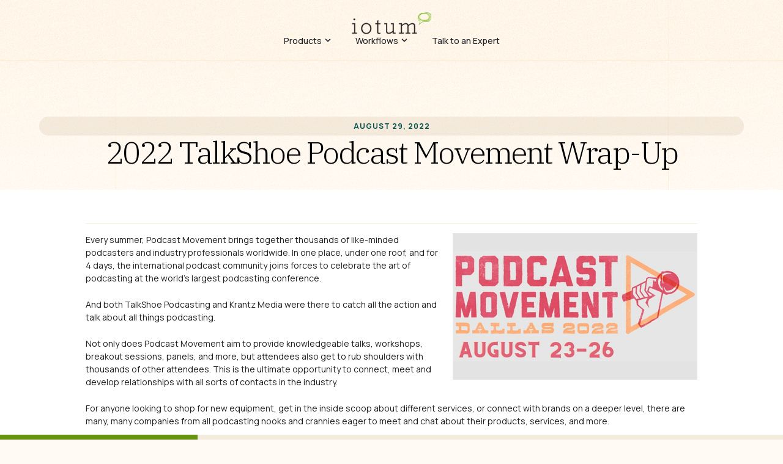

--- FILE ---
content_type: text/html; charset=UTF-8
request_url: https://www.iotum.com/2022-talkshoe-podcast-movement-wrap-up/
body_size: 39196
content:
<!doctype html>
<html lang="en-US">
<head>
	<meta charset="UTF-8">
	<meta name="viewport" content="width=device-width, initial-scale=1">
	<link rel="profile" href="https://gmpg.org/xfn/11">
	<meta name='robots' content='index, nofollow, max-image-preview:large, max-snippet:-1, max-video-preview:-1' />

	<!-- This site is optimized with the Yoast SEO plugin v26.5 - https://yoast.com/wordpress/plugins/seo/ -->
	<title>2022 TalkShoe Podcast Movement Wrap-Up</title>
	<meta name="description" content="Podcast Movement Dallas 2022 came and went, but not without TalkShoe and Krantz Media there to get in on the fun." />
	<link rel="canonical" href="https://www.talkshoe.com/2022-talkshoe-podcast-movement-wrap-up/" />
	<meta property="og:locale" content="en_US" />
	<meta property="og:type" content="article" />
	<meta property="og:title" content="2022 TalkShoe Podcast Movement Wrap-Up" />
	<meta property="og:description" content="Podcast Movement Dallas 2022 came and went, but not without TalkShoe and Krantz Media there to get in on the fun." />
	<meta property="og:url" content="https://www.talkshoe.com/2022-talkshoe-podcast-movement-wrap-up/" />
	<meta property="og:site_name" content="iotum" />
	<meta property="article:published_time" content="2022-08-29T13:00:26+00:00" />
	<meta property="og:image" content="https://www.talkshoe.com/wp-content/uploads/2022/09/PM2022-min.jpg" />
	<meta name="author" content="Dora Bloom" />
	<meta name="twitter:card" content="summary_large_image" />
	<meta name="twitter:label1" content="Written by" />
	<meta name="twitter:data1" content="Dora Bloom" />
	<meta name="twitter:label2" content="Est. reading time" />
	<meta name="twitter:data2" content="3 minutes" />
	<script type="application/ld+json" class="yoast-schema-graph">{"@context":"https://schema.org","@graph":[{"@type":"Article","@id":"https://www.talkshoe.com/2022-talkshoe-podcast-movement-wrap-up/#article","isPartOf":{"@id":"https://www.iotum.com/2022-talkshoe-podcast-movement-wrap-up/"},"author":{"name":"Dora Bloom","@id":"https://www.iotum.com/#/schema/person/de9c03c26ebbf5d09a5de12a75789271"},"headline":"2022 TalkShoe Podcast Movement Wrap-Up","datePublished":"2022-08-29T13:00:26+00:00","mainEntityOfPage":{"@id":"https://www.iotum.com/2022-talkshoe-podcast-movement-wrap-up/"},"wordCount":556,"commentCount":0,"publisher":{"@id":"https://www.iotum.com/#organization"},"image":{"@id":"https://www.talkshoe.com/2022-talkshoe-podcast-movement-wrap-up/#primaryimage"},"thumbnailUrl":"https://www.talkshoe.com/wp-content/uploads/2022/09/PM2022-min.jpg","articleSection":["News/Events","Tips"],"inLanguage":"en-US","potentialAction":[{"@type":"CommentAction","name":"Comment","target":["https://www.talkshoe.com/2022-talkshoe-podcast-movement-wrap-up/#respond"]}]},{"@type":"WebPage","@id":"https://www.iotum.com/2022-talkshoe-podcast-movement-wrap-up/","url":"https://www.talkshoe.com/2022-talkshoe-podcast-movement-wrap-up/","name":"2022 TalkShoe Podcast Movement Wrap-Up","isPartOf":{"@id":"https://www.iotum.com/#website"},"primaryImageOfPage":{"@id":"https://www.talkshoe.com/2022-talkshoe-podcast-movement-wrap-up/#primaryimage"},"image":{"@id":"https://www.talkshoe.com/2022-talkshoe-podcast-movement-wrap-up/#primaryimage"},"thumbnailUrl":"https://www.talkshoe.com/wp-content/uploads/2022/09/PM2022-min.jpg","datePublished":"2022-08-29T13:00:26+00:00","description":"Podcast Movement Dallas 2022 came and went, but not without TalkShoe and Krantz Media there to get in on the fun.","breadcrumb":{"@id":"https://www.talkshoe.com/2022-talkshoe-podcast-movement-wrap-up/#breadcrumb"},"inLanguage":"en-US","potentialAction":[{"@type":"ReadAction","target":["https://www.talkshoe.com/2022-talkshoe-podcast-movement-wrap-up/"]}]},{"@type":"ImageObject","inLanguage":"en-US","@id":"https://www.talkshoe.com/2022-talkshoe-podcast-movement-wrap-up/#primaryimage","url":"https://www.talkshoe.com/wp-content/uploads/2022/09/PM2022-min.jpg","contentUrl":"https://www.talkshoe.com/wp-content/uploads/2022/09/PM2022-min.jpg"},{"@type":"BreadcrumbList","@id":"https://www.talkshoe.com/2022-talkshoe-podcast-movement-wrap-up/#breadcrumb","itemListElement":[{"@type":"ListItem","position":1,"name":"Home","item":"https://www.iotum.com/"},{"@type":"ListItem","position":2,"name":"2022 TalkShoe Podcast Movement Wrap-Up"}]},{"@type":"WebSite","@id":"https://www.iotum.com/#website","url":"https://www.iotum.com/","name":"iotum","description":"","publisher":{"@id":"https://www.iotum.com/#organization"},"potentialAction":[{"@type":"SearchAction","target":{"@type":"EntryPoint","urlTemplate":"https://www.iotum.com/?s={search_term_string}"},"query-input":{"@type":"PropertyValueSpecification","valueRequired":true,"valueName":"search_term_string"}}],"inLanguage":"en-US"},{"@type":"Organization","@id":"https://www.iotum.com/#organization","name":"iotum","url":"https://www.iotum.com/","logo":{"@type":"ImageObject","inLanguage":"en-US","@id":"https://www.iotum.com/#/schema/logo/image/","url":"https://www.iotum.com/wp-content/uploads/2025/09/Group-1.png","contentUrl":"https://www.iotum.com/wp-content/uploads/2025/09/Group-1.png","width":423,"height":116,"caption":"iotum"},"image":{"@id":"https://www.iotum.com/#/schema/logo/image/"}},{"@type":"Person","@id":"https://www.iotum.com/#/schema/person/de9c03c26ebbf5d09a5de12a75789271","name":"Dora Bloom","image":{"@type":"ImageObject","inLanguage":"en-US","@id":"https://www.iotum.com/#/schema/person/image/","url":"https://secure.gravatar.com/avatar/17ce9be5c61151b83d8c0d4fff33d15cf88743e1ab6d936924a38880c7503a76?s=96&d=mm&r=g","contentUrl":"https://secure.gravatar.com/avatar/17ce9be5c61151b83d8c0d4fff33d15cf88743e1ab6d936924a38880c7503a76?s=96&d=mm&r=g","caption":"Dora Bloom"},"url":"https://www.iotum.com/author/dora/"}]}</script>
	<!-- / Yoast SEO plugin. -->


<link rel='dns-prefetch' href='//www.googletagmanager.com' />
<link rel="alternate" type="application/rss+xml" title="iotum &raquo; Feed" href="https://www.iotum.com/feed/" />
<link rel="alternate" type="application/rss+xml" title="iotum &raquo; Comments Feed" href="https://www.iotum.com/comments/feed/" />
<link rel="alternate" type="application/rss+xml" title="iotum &raquo; 2022 TalkShoe Podcast Movement Wrap-Up Comments Feed" href="https://www.iotum.com/2022-talkshoe-podcast-movement-wrap-up/feed/" />
<link rel="alternate" title="oEmbed (JSON)" type="application/json+oembed" href="https://www.iotum.com/wp-json/oembed/1.0/embed?url=https%3A%2F%2Fwww.iotum.com%2F2022-talkshoe-podcast-movement-wrap-up%2F" />
<link rel="alternate" title="oEmbed (XML)" type="text/xml+oembed" href="https://www.iotum.com/wp-json/oembed/1.0/embed?url=https%3A%2F%2Fwww.iotum.com%2F2022-talkshoe-podcast-movement-wrap-up%2F&#038;format=xml" />
<style id='wp-img-auto-sizes-contain-inline-css'>
img:is([sizes=auto i],[sizes^="auto," i]){contain-intrinsic-size:3000px 1500px}
/*# sourceURL=wp-img-auto-sizes-contain-inline-css */
</style>
<link rel='stylesheet' id='genesis-blocks-style-css-css' href='https://www.iotum.com/wp-content/plugins/genesis-blocks/dist/style-blocks.build.css?ver=1765306833' media='all' />
<style id='wp-emoji-styles-inline-css'>

	img.wp-smiley, img.emoji {
		display: inline !important;
		border: none !important;
		box-shadow: none !important;
		height: 1em !important;
		width: 1em !important;
		margin: 0 0.07em !important;
		vertical-align: -0.1em !important;
		background: none !important;
		padding: 0 !important;
	}
/*# sourceURL=wp-emoji-styles-inline-css */
</style>
<link rel='stylesheet' id='wp-block-library-css' href='https://www.iotum.com/wp-includes/css/dist/block-library/style.min.css?ver=6.9' media='all' />
<style id='global-styles-inline-css'>
:root{--wp--preset--aspect-ratio--square: 1;--wp--preset--aspect-ratio--4-3: 4/3;--wp--preset--aspect-ratio--3-4: 3/4;--wp--preset--aspect-ratio--3-2: 3/2;--wp--preset--aspect-ratio--2-3: 2/3;--wp--preset--aspect-ratio--16-9: 16/9;--wp--preset--aspect-ratio--9-16: 9/16;--wp--preset--color--black: #000000;--wp--preset--color--cyan-bluish-gray: #abb8c3;--wp--preset--color--white: #ffffff;--wp--preset--color--pale-pink: #f78da7;--wp--preset--color--vivid-red: #cf2e2e;--wp--preset--color--luminous-vivid-orange: #ff6900;--wp--preset--color--luminous-vivid-amber: #fcb900;--wp--preset--color--light-green-cyan: #7bdcb5;--wp--preset--color--vivid-green-cyan: #00d084;--wp--preset--color--pale-cyan-blue: #8ed1fc;--wp--preset--color--vivid-cyan-blue: #0693e3;--wp--preset--color--vivid-purple: #9b51e0;--wp--preset--gradient--vivid-cyan-blue-to-vivid-purple: linear-gradient(135deg,rgb(6,147,227) 0%,rgb(155,81,224) 100%);--wp--preset--gradient--light-green-cyan-to-vivid-green-cyan: linear-gradient(135deg,rgb(122,220,180) 0%,rgb(0,208,130) 100%);--wp--preset--gradient--luminous-vivid-amber-to-luminous-vivid-orange: linear-gradient(135deg,rgb(252,185,0) 0%,rgb(255,105,0) 100%);--wp--preset--gradient--luminous-vivid-orange-to-vivid-red: linear-gradient(135deg,rgb(255,105,0) 0%,rgb(207,46,46) 100%);--wp--preset--gradient--very-light-gray-to-cyan-bluish-gray: linear-gradient(135deg,rgb(238,238,238) 0%,rgb(169,184,195) 100%);--wp--preset--gradient--cool-to-warm-spectrum: linear-gradient(135deg,rgb(74,234,220) 0%,rgb(151,120,209) 20%,rgb(207,42,186) 40%,rgb(238,44,130) 60%,rgb(251,105,98) 80%,rgb(254,248,76) 100%);--wp--preset--gradient--blush-light-purple: linear-gradient(135deg,rgb(255,206,236) 0%,rgb(152,150,240) 100%);--wp--preset--gradient--blush-bordeaux: linear-gradient(135deg,rgb(254,205,165) 0%,rgb(254,45,45) 50%,rgb(107,0,62) 100%);--wp--preset--gradient--luminous-dusk: linear-gradient(135deg,rgb(255,203,112) 0%,rgb(199,81,192) 50%,rgb(65,88,208) 100%);--wp--preset--gradient--pale-ocean: linear-gradient(135deg,rgb(255,245,203) 0%,rgb(182,227,212) 50%,rgb(51,167,181) 100%);--wp--preset--gradient--electric-grass: linear-gradient(135deg,rgb(202,248,128) 0%,rgb(113,206,126) 100%);--wp--preset--gradient--midnight: linear-gradient(135deg,rgb(2,3,129) 0%,rgb(40,116,252) 100%);--wp--preset--font-size--small: 13px;--wp--preset--font-size--medium: 20px;--wp--preset--font-size--large: 36px;--wp--preset--font-size--x-large: 42px;--wp--preset--spacing--20: 0.44rem;--wp--preset--spacing--30: 0.67rem;--wp--preset--spacing--40: 1rem;--wp--preset--spacing--50: 1.5rem;--wp--preset--spacing--60: 2.25rem;--wp--preset--spacing--70: 3.38rem;--wp--preset--spacing--80: 5.06rem;--wp--preset--shadow--natural: 6px 6px 9px rgba(0, 0, 0, 0.2);--wp--preset--shadow--deep: 12px 12px 50px rgba(0, 0, 0, 0.4);--wp--preset--shadow--sharp: 6px 6px 0px rgba(0, 0, 0, 0.2);--wp--preset--shadow--outlined: 6px 6px 0px -3px rgb(255, 255, 255), 6px 6px rgb(0, 0, 0);--wp--preset--shadow--crisp: 6px 6px 0px rgb(0, 0, 0);}:root { --wp--style--global--content-size: 800px;--wp--style--global--wide-size: 1200px; }:where(body) { margin: 0; }.wp-site-blocks > .alignleft { float: left; margin-right: 2em; }.wp-site-blocks > .alignright { float: right; margin-left: 2em; }.wp-site-blocks > .aligncenter { justify-content: center; margin-left: auto; margin-right: auto; }:where(.wp-site-blocks) > * { margin-block-start: 24px; margin-block-end: 0; }:where(.wp-site-blocks) > :first-child { margin-block-start: 0; }:where(.wp-site-blocks) > :last-child { margin-block-end: 0; }:root { --wp--style--block-gap: 24px; }:root :where(.is-layout-flow) > :first-child{margin-block-start: 0;}:root :where(.is-layout-flow) > :last-child{margin-block-end: 0;}:root :where(.is-layout-flow) > *{margin-block-start: 24px;margin-block-end: 0;}:root :where(.is-layout-constrained) > :first-child{margin-block-start: 0;}:root :where(.is-layout-constrained) > :last-child{margin-block-end: 0;}:root :where(.is-layout-constrained) > *{margin-block-start: 24px;margin-block-end: 0;}:root :where(.is-layout-flex){gap: 24px;}:root :where(.is-layout-grid){gap: 24px;}.is-layout-flow > .alignleft{float: left;margin-inline-start: 0;margin-inline-end: 2em;}.is-layout-flow > .alignright{float: right;margin-inline-start: 2em;margin-inline-end: 0;}.is-layout-flow > .aligncenter{margin-left: auto !important;margin-right: auto !important;}.is-layout-constrained > .alignleft{float: left;margin-inline-start: 0;margin-inline-end: 2em;}.is-layout-constrained > .alignright{float: right;margin-inline-start: 2em;margin-inline-end: 0;}.is-layout-constrained > .aligncenter{margin-left: auto !important;margin-right: auto !important;}.is-layout-constrained > :where(:not(.alignleft):not(.alignright):not(.alignfull)){max-width: var(--wp--style--global--content-size);margin-left: auto !important;margin-right: auto !important;}.is-layout-constrained > .alignwide{max-width: var(--wp--style--global--wide-size);}body .is-layout-flex{display: flex;}.is-layout-flex{flex-wrap: wrap;align-items: center;}.is-layout-flex > :is(*, div){margin: 0;}body .is-layout-grid{display: grid;}.is-layout-grid > :is(*, div){margin: 0;}body{padding-top: 0px;padding-right: 0px;padding-bottom: 0px;padding-left: 0px;}a:where(:not(.wp-element-button)){text-decoration: underline;}:root :where(.wp-element-button, .wp-block-button__link){background-color: #32373c;border-width: 0;color: #fff;font-family: inherit;font-size: inherit;font-style: inherit;font-weight: inherit;letter-spacing: inherit;line-height: inherit;padding-top: calc(0.667em + 2px);padding-right: calc(1.333em + 2px);padding-bottom: calc(0.667em + 2px);padding-left: calc(1.333em + 2px);text-decoration: none;text-transform: inherit;}.has-black-color{color: var(--wp--preset--color--black) !important;}.has-cyan-bluish-gray-color{color: var(--wp--preset--color--cyan-bluish-gray) !important;}.has-white-color{color: var(--wp--preset--color--white) !important;}.has-pale-pink-color{color: var(--wp--preset--color--pale-pink) !important;}.has-vivid-red-color{color: var(--wp--preset--color--vivid-red) !important;}.has-luminous-vivid-orange-color{color: var(--wp--preset--color--luminous-vivid-orange) !important;}.has-luminous-vivid-amber-color{color: var(--wp--preset--color--luminous-vivid-amber) !important;}.has-light-green-cyan-color{color: var(--wp--preset--color--light-green-cyan) !important;}.has-vivid-green-cyan-color{color: var(--wp--preset--color--vivid-green-cyan) !important;}.has-pale-cyan-blue-color{color: var(--wp--preset--color--pale-cyan-blue) !important;}.has-vivid-cyan-blue-color{color: var(--wp--preset--color--vivid-cyan-blue) !important;}.has-vivid-purple-color{color: var(--wp--preset--color--vivid-purple) !important;}.has-black-background-color{background-color: var(--wp--preset--color--black) !important;}.has-cyan-bluish-gray-background-color{background-color: var(--wp--preset--color--cyan-bluish-gray) !important;}.has-white-background-color{background-color: var(--wp--preset--color--white) !important;}.has-pale-pink-background-color{background-color: var(--wp--preset--color--pale-pink) !important;}.has-vivid-red-background-color{background-color: var(--wp--preset--color--vivid-red) !important;}.has-luminous-vivid-orange-background-color{background-color: var(--wp--preset--color--luminous-vivid-orange) !important;}.has-luminous-vivid-amber-background-color{background-color: var(--wp--preset--color--luminous-vivid-amber) !important;}.has-light-green-cyan-background-color{background-color: var(--wp--preset--color--light-green-cyan) !important;}.has-vivid-green-cyan-background-color{background-color: var(--wp--preset--color--vivid-green-cyan) !important;}.has-pale-cyan-blue-background-color{background-color: var(--wp--preset--color--pale-cyan-blue) !important;}.has-vivid-cyan-blue-background-color{background-color: var(--wp--preset--color--vivid-cyan-blue) !important;}.has-vivid-purple-background-color{background-color: var(--wp--preset--color--vivid-purple) !important;}.has-black-border-color{border-color: var(--wp--preset--color--black) !important;}.has-cyan-bluish-gray-border-color{border-color: var(--wp--preset--color--cyan-bluish-gray) !important;}.has-white-border-color{border-color: var(--wp--preset--color--white) !important;}.has-pale-pink-border-color{border-color: var(--wp--preset--color--pale-pink) !important;}.has-vivid-red-border-color{border-color: var(--wp--preset--color--vivid-red) !important;}.has-luminous-vivid-orange-border-color{border-color: var(--wp--preset--color--luminous-vivid-orange) !important;}.has-luminous-vivid-amber-border-color{border-color: var(--wp--preset--color--luminous-vivid-amber) !important;}.has-light-green-cyan-border-color{border-color: var(--wp--preset--color--light-green-cyan) !important;}.has-vivid-green-cyan-border-color{border-color: var(--wp--preset--color--vivid-green-cyan) !important;}.has-pale-cyan-blue-border-color{border-color: var(--wp--preset--color--pale-cyan-blue) !important;}.has-vivid-cyan-blue-border-color{border-color: var(--wp--preset--color--vivid-cyan-blue) !important;}.has-vivid-purple-border-color{border-color: var(--wp--preset--color--vivid-purple) !important;}.has-vivid-cyan-blue-to-vivid-purple-gradient-background{background: var(--wp--preset--gradient--vivid-cyan-blue-to-vivid-purple) !important;}.has-light-green-cyan-to-vivid-green-cyan-gradient-background{background: var(--wp--preset--gradient--light-green-cyan-to-vivid-green-cyan) !important;}.has-luminous-vivid-amber-to-luminous-vivid-orange-gradient-background{background: var(--wp--preset--gradient--luminous-vivid-amber-to-luminous-vivid-orange) !important;}.has-luminous-vivid-orange-to-vivid-red-gradient-background{background: var(--wp--preset--gradient--luminous-vivid-orange-to-vivid-red) !important;}.has-very-light-gray-to-cyan-bluish-gray-gradient-background{background: var(--wp--preset--gradient--very-light-gray-to-cyan-bluish-gray) !important;}.has-cool-to-warm-spectrum-gradient-background{background: var(--wp--preset--gradient--cool-to-warm-spectrum) !important;}.has-blush-light-purple-gradient-background{background: var(--wp--preset--gradient--blush-light-purple) !important;}.has-blush-bordeaux-gradient-background{background: var(--wp--preset--gradient--blush-bordeaux) !important;}.has-luminous-dusk-gradient-background{background: var(--wp--preset--gradient--luminous-dusk) !important;}.has-pale-ocean-gradient-background{background: var(--wp--preset--gradient--pale-ocean) !important;}.has-electric-grass-gradient-background{background: var(--wp--preset--gradient--electric-grass) !important;}.has-midnight-gradient-background{background: var(--wp--preset--gradient--midnight) !important;}.has-small-font-size{font-size: var(--wp--preset--font-size--small) !important;}.has-medium-font-size{font-size: var(--wp--preset--font-size--medium) !important;}.has-large-font-size{font-size: var(--wp--preset--font-size--large) !important;}.has-x-large-font-size{font-size: var(--wp--preset--font-size--x-large) !important;}
:root :where(.wp-block-pullquote){font-size: 1.5em;line-height: 1.6;}
/*# sourceURL=global-styles-inline-css */
</style>
<link rel='stylesheet' id='qi-addons-for-elementor-premium-helper-parts-style-css' href='https://www.iotum.com/wp-content/plugins/qi-addons-for-elementor-premium/assets/css/helper-parts.min.css?ver=1.10.2' media='all' />
<link rel='stylesheet' id='qi-addons-for-elementor-style-css' href='https://www.iotum.com/wp-content/plugins/qi-addons-for-elementor/assets/css/main.min.css?ver=1.9.5' media='all' />
<link rel='stylesheet' id='qi-addons-for-elementor-premium-style-css' href='https://www.iotum.com/wp-content/plugins/qi-addons-for-elementor-premium/assets/css/main.min.css?ver=1.10.2' media='all' />
<link rel='stylesheet' id='qi-addons-for-elementor-grid-style-css' href='https://www.iotum.com/wp-content/plugins/qi-addons-for-elementor/assets/css/grid.min.css?ver=1.9.5' media='all' />
<link rel='stylesheet' id='qi-addons-for-elementor-helper-parts-style-css' href='https://www.iotum.com/wp-content/plugins/qi-addons-for-elementor/assets/css/helper-parts.min.css?ver=1.9.5' media='all' />
<link rel='stylesheet' id='hello-elementor-css' href='https://www.iotum.com/wp-content/themes/hello-elementor/assets/css/reset.css?ver=3.4.5' media='all' />
<link rel='stylesheet' id='hello-elementor-theme-style-css' href='https://www.iotum.com/wp-content/themes/hello-elementor/assets/css/theme.css?ver=3.4.5' media='all' />
<link rel='stylesheet' id='hello-elementor-header-footer-css' href='https://www.iotum.com/wp-content/themes/hello-elementor/assets/css/header-footer.css?ver=3.4.5' media='all' />
<link rel='stylesheet' id='elementor-frontend-css' href='https://www.iotum.com/wp-content/uploads/elementor/css/custom-frontend.min.css?ver=1768548066' media='all' />
<link rel='stylesheet' id='elementor-post-6-css' href='https://www.iotum.com/wp-content/uploads/elementor/css/post-6.css?ver=1768548066' media='all' />
<link rel='stylesheet' id='widget-image-css' href='https://www.iotum.com/wp-content/plugins/elementor/assets/css/widget-image.min.css?ver=3.33.4' media='all' />
<link rel='stylesheet' id='widget-icon-list-css' href='https://www.iotum.com/wp-content/uploads/elementor/css/custom-widget-icon-list.min.css?ver=1768548066' media='all' />
<link rel='stylesheet' id='e-animation-fadeIn-css' href='https://www.iotum.com/wp-content/plugins/elementor/assets/lib/animations/styles/fadeIn.min.css?ver=3.33.4' media='all' />
<link rel='stylesheet' id='widget-mega-menu-css' href='https://www.iotum.com/wp-content/uploads/elementor/css/custom-pro-widget-mega-menu.min.css?ver=1768548066' media='all' />
<link rel='stylesheet' id='widget-heading-css' href='https://www.iotum.com/wp-content/plugins/elementor/assets/css/widget-heading.min.css?ver=3.33.4' media='all' />
<link rel='stylesheet' id='widget-progress-tracker-css' href='https://www.iotum.com/wp-content/plugins/elementor-pro/assets/css/widget-progress-tracker.min.css?ver=3.34.0' media='all' />
<link rel='stylesheet' id='widget-divider-css' href='https://www.iotum.com/wp-content/plugins/elementor/assets/css/widget-divider.min.css?ver=3.33.4' media='all' />
<link rel='stylesheet' id='widget-share-buttons-css' href='https://www.iotum.com/wp-content/plugins/elementor-pro/assets/css/widget-share-buttons.min.css?ver=3.34.0' media='all' />
<link rel='stylesheet' id='e-apple-webkit-css' href='https://www.iotum.com/wp-content/uploads/elementor/css/custom-apple-webkit.min.css?ver=1768548066' media='all' />
<link rel='stylesheet' id='mediaelement-css' href='https://www.iotum.com/wp-includes/js/mediaelement/mediaelementplayer-legacy.min.css?ver=4.2.17' media='all' />
<link rel='stylesheet' id='wp-mediaelement-css' href='https://www.iotum.com/wp-includes/js/mediaelement/wp-mediaelement.min.css?ver=6.9' media='all' />
<link rel='stylesheet' id='elementor-post-50-css' href='https://www.iotum.com/wp-content/uploads/elementor/css/post-50.css?ver=1769181201' media='all' />
<link rel='stylesheet' id='elementor-post-48-css' href='https://www.iotum.com/wp-content/uploads/elementor/css/post-48.css?ver=1768571026' media='all' />
<link rel='stylesheet' id='elementor-post-170-css' href='https://www.iotum.com/wp-content/uploads/elementor/css/post-170.css?ver=1768548200' media='all' />
<link rel='stylesheet' id='tablepress-default-css' href='https://www.iotum.com/wp-content/plugins/tablepress/css/build/default.css?ver=3.2.5' media='all' />
<link rel='stylesheet' id='swiper-css' href='https://www.iotum.com/wp-content/plugins/qi-addons-for-elementor/assets/plugins/swiper/8.4.5/swiper.min.css?ver=8.4.5' media='all' />
<link rel='stylesheet' id='elementor-gf-manrope-css' href='https://fonts.googleapis.com/css?family=Manrope:100,100italic,200,200italic,300,300italic,400,400italic,500,500italic,600,600italic,700,700italic,800,800italic,900,900italic&#038;display=swap' media='all' />
<link rel='stylesheet' id='elementor-gf-roboto-css' href='https://fonts.googleapis.com/css?family=Roboto:100,100italic,200,200italic,300,300italic,400,400italic,500,500italic,600,600italic,700,700italic,800,800italic,900,900italic&#038;display=swap' media='all' />
<link rel='stylesheet' id='elementor-gf-ibmplexserif-css' href='https://fonts.googleapis.com/css?family=IBM+Plex+Serif:100,100italic,200,200italic,300,300italic,400,400italic,500,500italic,600,600italic,700,700italic,800,800italic,900,900italic&#038;display=swap' media='all' />
<script src="https://www.iotum.com/wp-includes/js/jquery/jquery.min.js?ver=3.7.1" id="jquery-core-js"></script>
<script src="https://www.iotum.com/wp-includes/js/jquery/jquery-migrate.min.js?ver=3.4.1" id="jquery-migrate-js"></script>

<!-- Google tag (gtag.js) snippet added by Site Kit -->
<!-- Google Analytics snippet added by Site Kit -->
<script src="https://www.googletagmanager.com/gtag/js?id=GT-TNLBT6P" id="google_gtagjs-js" async></script>
<script id="google_gtagjs-js-after">
window.dataLayer = window.dataLayer || [];function gtag(){dataLayer.push(arguments);}
gtag("set","linker",{"domains":["www.iotum.com"]});
gtag("js", new Date());
gtag("set", "developer_id.dZTNiMT", true);
gtag("config", "GT-TNLBT6P");
 window._googlesitekit = window._googlesitekit || {}; window._googlesitekit.throttledEvents = []; window._googlesitekit.gtagEvent = (name, data) => { var key = JSON.stringify( { name, data } ); if ( !! window._googlesitekit.throttledEvents[ key ] ) { return; } window._googlesitekit.throttledEvents[ key ] = true; setTimeout( () => { delete window._googlesitekit.throttledEvents[ key ]; }, 5 ); gtag( "event", name, { ...data, event_source: "site-kit" } ); }; 
//# sourceURL=google_gtagjs-js-after
</script>
<link rel="https://api.w.org/" href="https://www.iotum.com/wp-json/" /><link rel="alternate" title="JSON" type="application/json" href="https://www.iotum.com/wp-json/wp/v2/posts/4174" /><meta name="generator" content="WordPress 6.9" />
<link rel='shortlink' href='https://www.iotum.com/?p=4174' />
<meta name="generator" content="Site Kit by Google 1.167.0" /><meta name="generator" content="Elementor 3.33.4; features: e_font_icon_svg, additional_custom_breakpoints; settings: css_print_method-external, google_font-enabled, font_display-swap">
<script>
(() => {
  const SELECTOR = 'h2.elementor-heading-title b';
  const seen = new WeakSet();
  let ticking = false;

  const fullyInView = (el) => {
    const r = el.getBoundingClientRect();
    const vh = window.innerHeight || document.documentElement.clientHeight;
    const vw = window.innerWidth  || document.documentElement.clientWidth;
    // tiny epsilon to avoid off-by-1px misses
    const eps = 0.5;
    return r.top >= -eps && r.left >= -eps && r.bottom <= vh + eps && r.right <= vw + eps;
  };

  const scan = () => {
    document.querySelectorAll(SELECTOR).forEach(el => {
      if (!seen.has(el) && fullyInView(el)) {
        el.classList.add('highlight');
        seen.add(el); // run once per element
      }
    });
  };

  const onScrollOrResize = () => {
    if (ticking) return;
    ticking = true;
    requestAnimationFrame(() => {
      scan();
      ticking = false;
    });
  };

  // Initial passes (handles Elementor’s late rendering)
  const init = () => {
    scan();
    setTimeout(scan, 400);
    setTimeout(scan, 1200);
  };

  // Watch for DOM changes (Elementor widgets injected later)
  const mo = new MutationObserver(() => scan());
  mo.observe(document.documentElement, { childList: true, subtree: true });

  // Wire up events
  window.addEventListener('scroll', onScrollOrResize, { passive: true });
  window.addEventListener('resize', onScrollOrResize, { passive: true });
  window.addEventListener('load', init);
  if (document.readyState !== 'loading') init();
  else document.addEventListener('DOMContentLoaded', init);

  // Optional: quick debug count in console
  console.log('[Highlight] targets:', document.querySelectorAll(SELECTOR).length);
})();
	
	setInterval(() => {
  const count = document.querySelectorAll('.highlight').length;
  console.log(`[Highlight] Total active elements: ${count}`);
}, 1000);

</script>
			<style>
				.e-con.e-parent:nth-of-type(n+4):not(.e-lazyloaded):not(.e-no-lazyload),
				.e-con.e-parent:nth-of-type(n+4):not(.e-lazyloaded):not(.e-no-lazyload) * {
					background-image: none !important;
				}
				@media screen and (max-height: 1024px) {
					.e-con.e-parent:nth-of-type(n+3):not(.e-lazyloaded):not(.e-no-lazyload),
					.e-con.e-parent:nth-of-type(n+3):not(.e-lazyloaded):not(.e-no-lazyload) * {
						background-image: none !important;
					}
				}
				@media screen and (max-height: 640px) {
					.e-con.e-parent:nth-of-type(n+2):not(.e-lazyloaded):not(.e-no-lazyload),
					.e-con.e-parent:nth-of-type(n+2):not(.e-lazyloaded):not(.e-no-lazyload) * {
						background-image: none !important;
					}
				}
			</style>
			
<!-- Google Tag Manager snippet added by Site Kit -->
<script>
			( function( w, d, s, l, i ) {
				w[l] = w[l] || [];
				w[l].push( {'gtm.start': new Date().getTime(), event: 'gtm.js'} );
				var f = d.getElementsByTagName( s )[0],
					j = d.createElement( s ), dl = l != 'dataLayer' ? '&l=' + l : '';
				j.async = true;
				j.src = 'https://www.googletagmanager.com/gtm.js?id=' + i + dl;
				f.parentNode.insertBefore( j, f );
			} )( window, document, 'script', 'dataLayer', 'GTM-PGRSNMD' );
			
</script>

<!-- End Google Tag Manager snippet added by Site Kit -->
<link rel="icon" href="https://www.iotum.com/wp-content/uploads/2025/05/Group-13.svg" sizes="32x32" />
<link rel="icon" href="https://www.iotum.com/wp-content/uploads/2025/05/Group-13.svg" sizes="192x192" />
<link rel="apple-touch-icon" href="https://www.iotum.com/wp-content/uploads/2025/05/Group-13.svg" />
<meta name="msapplication-TileImage" content="https://www.iotum.com/wp-content/uploads/2025/05/Group-13.svg" />
</head>
<body class="wp-singular post-template-default single single-post postid-4174 single-format-standard wp-custom-logo wp-embed-responsive wp-theme-hello-elementor qi-addons-for-elementor-premium-1.10.2 qodef-qi--no-touch qi-addons-for-elementor-1.9.5 hello-elementor-default elementor-default elementor-kit-6 elementor-page-170">

		<!-- Google Tag Manager (noscript) snippet added by Site Kit -->
		<noscript>
			<iframe src="https://www.googletagmanager.com/ns.html?id=GTM-PGRSNMD" height="0" width="0" style="display:none;visibility:hidden"></iframe>
		</noscript>
		<!-- End Google Tag Manager (noscript) snippet added by Site Kit -->
		
<a class="skip-link screen-reader-text" href="#content">Skip to content</a>

		<header data-elementor-type="header" data-elementor-id="50" class="elementor elementor-50 elementor-location-header" data-elementor-post-type="elementor_library">
			<div class="elementor-element elementor-element-ee89f93 e-con-full e-flex e-con e-parent" data-id="ee89f93" data-element_type="container" data-settings="{&quot;background_background&quot;:&quot;classic&quot;}">
				<div class="elementor-element elementor-element-563a683 elementor-widget-mobile__width-initial elementor-widget elementor-widget-theme-site-logo elementor-widget-image" data-id="563a683" data-element_type="widget" data-widget_type="theme-site-logo.default">
											<a href="https://www.iotum.com">
			<img loading="lazy" width="423" height="116" src="https://www.iotum.com/wp-content/uploads/2025/09/Group-1.png" class="attachment-full size-full wp-image-49" alt="API &amp; SDK" srcset="https://www.iotum.com/wp-content/uploads/2025/09/Group-1.png 423w, https://www.iotum.com/wp-content/uploads/2025/09/Group-1-300x82.png 300w" sizes="(max-width: 423px) 100vw, 423px" />				</a>
											</div>
				<div class="elementor-element elementor-element-ce0ef4c e-full_width e-n-menu-layout-horizontal e-n-menu-tablet elementor-widget elementor-widget-n-menu" data-id="ce0ef4c" data-element_type="widget" data-settings="{&quot;menu_items&quot;:[{&quot;item_title&quot;:&quot;Products&quot;,&quot;_id&quot;:&quot;20554d4&quot;,&quot;item_link&quot;:{&quot;url&quot;:&quot;#&quot;,&quot;is_external&quot;:&quot;&quot;,&quot;nofollow&quot;:&quot;&quot;,&quot;custom_attributes&quot;:&quot;&quot;},&quot;item_dropdown_content&quot;:&quot;yes&quot;,&quot;item_icon&quot;:{&quot;value&quot;:&quot;&quot;,&quot;library&quot;:&quot;&quot;},&quot;item_icon_active&quot;:null,&quot;element_id&quot;:&quot;&quot;},{&quot;item_title&quot;:&quot;Workflows&quot;,&quot;_id&quot;:&quot;c665722&quot;,&quot;item_link&quot;:{&quot;url&quot;:&quot;#&quot;,&quot;is_external&quot;:&quot;&quot;,&quot;nofollow&quot;:&quot;&quot;,&quot;custom_attributes&quot;:&quot;&quot;},&quot;item_dropdown_content&quot;:&quot;yes&quot;,&quot;item_icon&quot;:{&quot;value&quot;:&quot;&quot;,&quot;library&quot;:&quot;&quot;},&quot;item_icon_active&quot;:null,&quot;element_id&quot;:&quot;&quot;},{&quot;_id&quot;:&quot;3d07396&quot;,&quot;item_title&quot;:&quot;Talk to an Expert&quot;,&quot;item_link&quot;:{&quot;url&quot;:&quot;https:\/\/www.iotum.com\/contact\/&quot;,&quot;is_external&quot;:&quot;&quot;,&quot;nofollow&quot;:&quot;&quot;,&quot;custom_attributes&quot;:&quot;&quot;},&quot;item_dropdown_content&quot;:&quot;no&quot;,&quot;item_icon&quot;:{&quot;value&quot;:&quot;&quot;,&quot;library&quot;:&quot;&quot;},&quot;item_icon_active&quot;:null,&quot;element_id&quot;:&quot;&quot;}],&quot;item_position_horizontal&quot;:&quot;center&quot;,&quot;open_animation&quot;:&quot;fadeIn&quot;,&quot;item_position_horizontal_mobile&quot;:&quot;start&quot;,&quot;open_on&quot;:&quot;click&quot;,&quot;content_width&quot;:&quot;full_width&quot;,&quot;item_layout&quot;:&quot;horizontal&quot;,&quot;horizontal_scroll&quot;:&quot;disable&quot;,&quot;breakpoint_selector&quot;:&quot;tablet&quot;,&quot;menu_item_title_distance_from_content&quot;:{&quot;unit&quot;:&quot;px&quot;,&quot;size&quot;:0,&quot;sizes&quot;:[]},&quot;menu_item_title_distance_from_content_widescreen&quot;:{&quot;unit&quot;:&quot;px&quot;,&quot;size&quot;:&quot;&quot;,&quot;sizes&quot;:[]},&quot;menu_item_title_distance_from_content_laptop&quot;:{&quot;unit&quot;:&quot;px&quot;,&quot;size&quot;:&quot;&quot;,&quot;sizes&quot;:[]},&quot;menu_item_title_distance_from_content_tablet&quot;:{&quot;unit&quot;:&quot;px&quot;,&quot;size&quot;:&quot;&quot;,&quot;sizes&quot;:[]},&quot;menu_item_title_distance_from_content_mobile&quot;:{&quot;unit&quot;:&quot;px&quot;,&quot;size&quot;:&quot;&quot;,&quot;sizes&quot;:[]}}" data-widget_type="mega-menu.default">
							<nav class="e-n-menu" data-widget-number="216" aria-label="Menu">
					<button class="e-n-menu-toggle" id="menu-toggle-216" aria-haspopup="true" aria-expanded="false" aria-controls="menubar-216" aria-label="Menu Toggle">
			<span class="e-n-menu-toggle-icon e-open">
				<svg xmlns="http://www.w3.org/2000/svg" xmlns:xlink="http://www.w3.org/1999/xlink" viewBox="0,0,256,256" width="48px" height="48px" fill-rule="nonzero"><g fill="#679212" fill-rule="nonzero" stroke="none" stroke-width="1" stroke-linecap="butt" stroke-linejoin="miter" stroke-miterlimit="10" stroke-dasharray="" stroke-dashoffset="0" font-family="none" font-weight="none" font-size="none" text-anchor="none" style="mix-blend-mode: normal"><g transform="scale(10.66667,10.66667)"><path d="M2,5v2h20v-2zM2,11v2h20v-2zM2,17v2h20v-2z"></path></g></g></svg>			</span>
			<span class="e-n-menu-toggle-icon e-close">
				<svg class="e-font-icon-svg e-eicon-close" viewBox="0 0 1000 1000" xmlns="http://www.w3.org/2000/svg"><path d="M742 167L500 408 258 167C246 154 233 150 217 150 196 150 179 158 167 167 154 179 150 196 150 212 150 229 154 242 171 254L408 500 167 742C138 771 138 800 167 829 196 858 225 858 254 829L496 587 738 829C750 842 767 846 783 846 800 846 817 842 829 829 842 817 846 804 846 783 846 767 842 750 829 737L588 500 833 258C863 229 863 200 833 171 804 137 775 137 742 167Z"></path></svg>			</span>
		</button>
					<div class="e-n-menu-wrapper" id="menubar-216" aria-labelledby="menu-toggle-216">
				<ul class="e-n-menu-heading">
								<li class="e-n-menu-item">
				<div id="e-n-menu-title-2161" class="e-n-menu-title e-anchor e-click">
					<a class="e-n-menu-title-container e-focus e-link" href="#" aria-current="page">												<span class="e-n-menu-title-text">
							Products						</span>
					</a>											<button id="e-n-menu-dropdown-icon-2161" class="e-n-menu-dropdown-icon e-focus" data-tab-index="1" aria-haspopup="true" aria-expanded="false" aria-controls="e-n-menu-content-2161" >
							<span class="e-n-menu-dropdown-icon-opened">
								<svg aria-hidden="true" class="e-font-icon-svg e-fas-chevron-up" viewBox="0 0 448 512" xmlns="http://www.w3.org/2000/svg"><path d="M240.971 130.524l194.343 194.343c9.373 9.373 9.373 24.569 0 33.941l-22.667 22.667c-9.357 9.357-24.522 9.375-33.901.04L224 227.495 69.255 381.516c-9.379 9.335-24.544 9.317-33.901-.04l-22.667-22.667c-9.373-9.373-9.373-24.569 0-33.941L207.03 130.525c9.372-9.373 24.568-9.373 33.941-.001z"></path></svg>								<span class="elementor-screen-only">Close Products</span>
							</span>
							<span class="e-n-menu-dropdown-icon-closed">
								<svg aria-hidden="true" class="e-font-icon-svg e-fas-chevron-down" viewBox="0 0 448 512" xmlns="http://www.w3.org/2000/svg"><path d="M207.029 381.476L12.686 187.132c-9.373-9.373-9.373-24.569 0-33.941l22.667-22.667c9.357-9.357 24.522-9.375 33.901-.04L224 284.505l154.745-154.021c9.379-9.335 24.544-9.317 33.901.04l22.667 22.667c9.373 9.373 9.373 24.569 0 33.941L240.971 381.476c-9.373 9.372-24.569 9.372-33.942 0z"></path></svg>								<span class="elementor-screen-only">Open Products</span>
							</span>
						</button>
									</div>
									<div class="e-n-menu-content">
						<div id="e-n-menu-content-2161" data-tab-index="1" aria-labelledby="e-n-menu-dropdown-icon-2161" class="elementor-element elementor-element-194b131 e-grid e-con-boxed e-con e-child" data-id="194b131" data-element_type="container">
					<div class="e-con-inner">
		<div class="elementor-element elementor-element-192e979 e-con-full e-flex e-con e-child" data-id="192e979" data-element_type="container">
				<div class="elementor-element elementor-element-a7f2ad4 elementor-widget elementor-widget-qi_addons_for_elementor_call_to_action" data-id="a7f2ad4" data-element_type="widget" data-widget_type="qi_addons_for_elementor_call_to_action.default">
				<div class="elementor-widget-container">
					<div class="qodef-shortcode qodef-m qodef-qi-call-to-action qodef-layout--standard qodef-link-overlay">
	<div class="qodef-m-inner">
		<div class="qodef-m-content">
			<h5 class="qodef-m-title">
			See All Products		</h5>
				<div class="qodef-m-text">
			
		</div>
	</div>
			<div class="qodef-m-button">
		<a class="qodef-shortcode qodef-m qodef-qi-button qodef-html--link qodef-layout--textual qodef-type--standard qodef-icon--right qodef-hover--icon-move-horizontal-short" href="https://www.iotum.com/products/" target="_self">	<span class="qodef-m-text">→</span>		<span class="qodef-m-icon">		<span class="qodef-m-icon-inner">			<svg xmlns="http://www.w3.org/2000/svg" xmlns:xlink="http://www.w3.org/1999/xlink" viewBox="0,0,256,256" width="16px" height="16px" fill-rule="nonzero"><g fill="#00514a" fill-rule="nonzero" stroke="none" stroke-width="1" stroke-linecap="butt" stroke-linejoin="miter" stroke-miterlimit="10" stroke-dasharray="" stroke-dashoffset="0" font-family="none" font-weight="none" font-size="none" text-anchor="none" style="mix-blend-mode: normal"><g transform="scale(16,16)"><path d="M10.75781,3.05078l-0.71484,0.69922l3.17188,3.25h-11.21484v1h11.21484l-3.17187,3.25l0.71484,0.69922l4.33984,-4.44922z"></path></g></g></svg>					</span>	</span></a>	</div>
					<a class="qodef-m-link" href="https://www.iotum.com/products/" target="_self"></a>
			</div>
</div>
				</div>
				</div>
				</div>
				<div class="elementor-element elementor-element-ec5a74a elementor-widget__width-initial elementor-icon-list--layout-traditional elementor-list-item-link-full_width elementor-widget elementor-widget-icon-list" data-id="ec5a74a" data-element_type="widget" data-widget_type="icon-list.default">
							<ul class="elementor-icon-list-items">
							<li class="elementor-icon-list-item">
											<a href="https://www.iotum.com/iotum-communicator/">

												<span class="elementor-icon-list-icon">
							<svg xmlns="http://www.w3.org/2000/svg" xmlns:xlink="http://www.w3.org/1999/xlink" width="600" zoomAndPan="magnify" viewBox="0 0 450 449.999984" height="600" preserveAspectRatio="xMidYMid meet"><defs><clipPath id="2f62f5bd3d"><path d="M 127.515625 25 L 322.515625 25 L 322.515625 425 L 127.515625 425 Z M 127.515625 25 " clip-rule="nonzero"></path></clipPath><clipPath id="9c9011438e"><path d="M 143.925781 389.835938 L 174.257812 389.835938 L 174.257812 420.164062 L 143.925781 420.164062 Z M 143.925781 389.835938 " clip-rule="nonzero"></path></clipPath><clipPath id="42dea3fa54"><path d="M 159.09375 389.835938 C 150.714844 389.835938 143.925781 396.625 143.925781 405 C 143.925781 413.375 150.714844 420.164062 159.09375 420.164062 C 167.46875 420.164062 174.257812 413.375 174.257812 405 C 174.257812 396.625 167.46875 389.835938 159.09375 389.835938 Z M 159.09375 389.835938 " clip-rule="nonzero"></path></clipPath><clipPath id="2e9bd6adbd"><path d="M 0.925781 0.835938 L 31.257812 0.835938 L 31.257812 31.164062 L 0.925781 31.164062 Z M 0.925781 0.835938 " clip-rule="nonzero"></path></clipPath><clipPath id="a97c3d7729"><path d="M 16.09375 0.835938 C 7.714844 0.835938 0.925781 7.625 0.925781 16 C 0.925781 24.375 7.714844 31.164062 16.09375 31.164062 C 24.46875 31.164062 31.257812 24.375 31.257812 16 C 31.257812 7.625 24.46875 0.835938 16.09375 0.835938 Z M 16.09375 0.835938 " clip-rule="nonzero"></path></clipPath><clipPath id="66f6e3ae69"><rect x="0" width="32" y="0" height="32"></rect></clipPath></defs><g clip-path="url(#2f62f5bd3d)"><path fill="#2782aa" d="M 297.277344 424.0625 L 153.128906 424.0625 C 139.082031 424.0625 127.695312 412.667969 127.695312 398.621094 L 127.695312 50.964844 C 127.695312 36.917969 139.082031 25.527344 153.128906 25.527344 L 297.28125 25.527344 C 311.328125 25.527344 322.722656 36.917969 322.722656 50.964844 L 322.722656 398.621094 C 322.71875 412.667969 311.328125 424.0625 297.277344 424.0625 Z M 225.207031 415.574219 C 234.570312 415.574219 242.164062 407.980469 242.164062 398.621094 C 242.164062 389.25 234.570312 381.660156 225.207031 381.660156 C 215.839844 381.660156 208.25 389.25 208.25 398.621094 C 208.25 407.980469 215.839844 415.574219 225.207031 415.574219 Z M 191.285156 46.726562 C 188.945312 46.726562 187.050781 48.625 187.050781 50.964844 C 187.050781 53.304688 188.945312 55.207031 191.285156 55.207031 C 193.625 55.207031 195.523438 53.308594 195.523438 50.964844 C 195.527344 48.625 193.628906 46.726562 191.285156 46.726562 Z M 225.207031 29.769531 C 222.863281 29.769531 220.96875 31.667969 220.96875 34.007812 C 220.96875 36.347656 222.863281 38.25 225.207031 38.25 C 227.542969 38.25 229.441406 36.351562 229.441406 34.007812 C 229.441406 31.667969 227.542969 29.769531 225.207031 29.769531 Z M 242.164062 46.726562 L 208.246094 46.726562 C 205.902344 46.726562 204.007812 48.625 204.007812 50.964844 C 204.007812 53.304688 205.902344 55.207031 208.246094 55.207031 L 242.164062 55.207031 C 244.503906 55.207031 246.402344 53.308594 246.402344 50.964844 C 246.40625 48.625 244.507812 46.726562 242.164062 46.726562 Z M 309.996094 67.925781 L 140.414062 67.925781 L 140.414062 373.179688 L 310 373.179688 L 310 67.925781 Z M 225.207031 385.902344 C 232.230469 385.902344 237.925781 391.59375 237.925781 398.621094 C 237.925781 405.640625 232.230469 411.339844 225.207031 411.339844 C 218.183594 411.339844 212.484375 405.640625 212.484375 398.621094 C 212.484375 391.59375 218.183594 385.902344 225.207031 385.902344 Z M 225.207031 385.902344 " fill-opacity="1" fill-rule="evenodd"></path></g><g clip-path="url(#9c9011438e)"><g clip-path="url(#42dea3fa54)"><g transform="matrix(1, 0, 0, 1, 143, 389)"><g clip-path="url(#66f6e3ae69)"><g clip-path="url(#2e9bd6adbd)"><g clip-path="url(#a97c3d7729)"><path fill="#2782aa" d="M 0.925781 0.835938 L 31.257812 0.835938 L 31.257812 31.164062 L 0.925781 31.164062 Z M 0.925781 0.835938 " fill-opacity="1" fill-rule="nonzero"></path></g></g></g></g></g></g></svg>						</span>
										<span class="elementor-icon-list-text">iotum Communicator</span>
											</a>
									</li>
								<li class="elementor-icon-list-item">
											<a href="https://www.iotum.com/white-label-meeting/">

												<span class="elementor-icon-list-icon">
							<svg xmlns="http://www.w3.org/2000/svg" xmlns:xlink="http://www.w3.org/1999/xlink" width="600" zoomAndPan="magnify" viewBox="0 0 450 449.999984" height="600" preserveAspectRatio="xMidYMid meet"><defs><clipPath id="67b3ec3df4"><path d="M 318 83 L 425.25 83 L 425.25 186 L 318 186 Z M 318 83 " clip-rule="nonzero"></path></clipPath><clipPath id="20cf0c663c"><path d="M 117.304688 293.753906 L 180.261719 293.753906 L 180.261719 321.210938 L 117.304688 321.210938 Z M 117.304688 293.753906 " clip-rule="nonzero"></path></clipPath><clipPath id="6c27e6d027"><path d="M 0.304688 0.753906 L 63.261719 0.753906 L 63.261719 28.210938 L 0.304688 28.210938 Z M 0.304688 0.753906 " clip-rule="nonzero"></path></clipPath><clipPath id="2f37384014"><rect x="0" width="64" y="0" height="29"></rect></clipPath></defs><path fill="#2782aa" d="M 133.777344 242.363281 C 168.058594 241.472656 167.992188 191.390625 133.777344 190.480469 C 99.558594 191.394531 99.503906 241.480469 133.777344 242.363281 Z M 133.777344 242.363281 " fill-opacity="1" fill-rule="nonzero"></path><path fill="#2782aa" d="M 148.425781 247.515625 L 119.058594 247.515625 C 117.601562 247.519531 116.15625 247.644531 114.722656 247.894531 C 113.289062 248.148438 111.886719 248.519531 110.515625 249.011719 C 109.144531 249.507812 107.828125 250.113281 106.558594 250.835938 C 105.292969 251.554688 104.101562 252.378906 102.976562 253.304688 C 101.851562 254.234375 100.816406 255.25 99.867188 256.355469 C 98.921875 257.460938 98.074219 258.640625 97.328125 259.890625 C 96.585938 261.144531 95.953125 262.449219 95.433594 263.8125 C 94.914062 265.171875 94.515625 266.566406 94.238281 267.996094 C 94.238281 267.996094 163.816406 267.996094 173.316406 267.996094 C 173.035156 266.566406 172.636719 265.167969 172.113281 263.804688 C 171.59375 262.441406 170.960938 261.132812 170.210938 259.878906 C 169.464844 258.625 168.617188 257.445312 167.664062 256.339844 C 166.714844 255.234375 165.675781 254.214844 164.546875 253.289062 C 163.421875 252.363281 162.222656 251.539062 160.953125 250.816406 C 159.683594 250.097656 158.363281 249.492188 156.988281 249 C 155.617188 248.507812 154.210938 248.136719 152.773438 247.886719 C 151.335938 247.640625 149.886719 247.515625 148.425781 247.515625 Z M 148.425781 247.515625 " fill-opacity="1" fill-rule="nonzero"></path><path fill="#2782aa" d="M 133.777344 129.441406 C 134.621094 129.433594 135.464844 129.382812 136.304688 129.292969 C 137.148438 129.203125 137.980469 129.070312 138.808594 128.898438 C 139.636719 128.726562 140.453125 128.515625 141.261719 128.261719 C 142.066406 128.011719 142.859375 127.722656 143.640625 127.390625 C 144.417969 127.0625 145.179688 126.695312 145.921875 126.292969 C 146.664062 125.890625 147.386719 125.449219 148.085938 124.976562 C 148.789062 124.503906 149.460938 123.996094 150.113281 123.457031 C 150.765625 122.914062 151.386719 122.34375 151.980469 121.746094 C 152.578125 121.144531 153.140625 120.515625 153.675781 119.859375 C 154.207031 119.203125 154.707031 118.523438 155.175781 117.820312 C 155.644531 117.113281 156.074219 116.386719 156.472656 115.640625 C 156.867188 114.894531 157.226562 114.128906 157.546875 113.347656 C 157.871094 112.566406 158.152344 111.769531 158.398438 110.960938 C 158.640625 110.152344 158.84375 109.332031 159.007812 108.503906 C 159.171875 107.671875 159.296875 106.835938 159.378906 105.996094 C 159.460938 105.15625 159.5 104.3125 159.5 103.464844 C 159.5 102.621094 159.460938 101.777344 159.378906 100.933594 C 159.296875 100.09375 159.171875 99.257812 159.007812 98.429688 C 158.84375 97.597656 158.640625 96.78125 158.394531 95.96875 C 158.152344 95.160156 157.871094 94.363281 157.546875 93.582031 C 157.226562 92.800781 156.867188 92.035156 156.472656 91.289062 C 156.074219 90.542969 155.644531 89.816406 155.175781 89.113281 C 154.707031 88.40625 154.207031 87.726562 153.675781 87.070312 C 153.140625 86.414062 152.578125 85.789062 151.980469 85.1875 C 151.386719 84.585938 150.765625 84.015625 150.113281 83.476562 C 149.460938 82.933594 148.789062 82.429688 148.085938 81.953125 C 147.386719 81.480469 146.664062 81.042969 145.921875 80.636719 C 145.179688 80.234375 144.417969 79.867188 143.640625 79.539062 C 142.859375 79.210938 142.066406 78.917969 141.261719 78.667969 C 140.453125 78.414062 139.636719 78.203125 138.808594 78.03125 C 137.980469 77.859375 137.144531 77.730469 136.304688 77.636719 C 135.464844 77.546875 134.621094 77.5 133.777344 77.488281 C 132.929688 77.5 132.089844 77.546875 131.246094 77.636719 C 130.40625 77.730469 129.574219 77.859375 128.746094 78.03125 C 127.917969 78.203125 127.097656 78.414062 126.292969 78.667969 C 125.484375 78.917969 124.691406 79.210938 123.914062 79.539062 C 123.132812 79.867188 122.375 80.234375 121.628906 80.636719 C 120.886719 81.042969 120.167969 81.480469 119.464844 81.953125 C 118.765625 82.429688 118.089844 82.933594 117.441406 83.476562 C 116.789062 84.015625 116.167969 84.585938 115.570312 85.1875 C 114.976562 85.789062 114.414062 86.414062 113.878906 87.070312 C 113.34375 87.726562 112.84375 88.40625 112.378906 89.113281 C 111.910156 89.816406 111.480469 90.542969 111.082031 91.289062 C 110.6875 92.035156 110.328125 92.800781 110.003906 93.582031 C 109.683594 94.363281 109.402344 95.160156 109.15625 95.96875 C 108.914062 96.78125 108.707031 97.597656 108.546875 98.429688 C 108.382812 99.257812 108.257812 100.09375 108.175781 100.933594 C 108.09375 101.777344 108.050781 102.621094 108.050781 103.464844 C 108.050781 104.3125 108.09375 105.15625 108.175781 105.996094 C 108.257812 106.835938 108.382812 107.671875 108.546875 108.503906 C 108.710938 109.332031 108.914062 110.152344 109.15625 110.960938 C 109.402344 111.769531 109.683594 112.566406 110.003906 113.347656 C 110.328125 114.128906 110.6875 114.894531 111.082031 115.640625 C 111.480469 116.386719 111.910156 117.113281 112.378906 117.820312 C 112.84375 118.523438 113.34375 119.203125 113.878906 119.859375 C 114.414062 120.515625 114.976562 121.144531 115.570312 121.746094 C 116.167969 122.34375 116.789062 122.914062 117.441406 123.457031 C 118.089844 123.996094 118.765625 124.503906 119.464844 124.976562 C 120.167969 125.449219 120.886719 125.890625 121.632812 126.292969 C 122.375 126.695312 123.136719 127.0625 123.914062 127.390625 C 124.691406 127.722656 125.484375 128.011719 126.292969 128.261719 C 127.101562 128.515625 127.917969 128.726562 128.746094 128.898438 C 129.574219 129.070312 130.40625 129.203125 131.246094 129.292969 C 132.089844 129.382812 132.929688 129.433594 133.777344 129.441406 Z M 133.777344 129.441406 " fill-opacity="1" fill-rule="nonzero"></path><path fill="#2782aa" d="M 296.816406 169.183594 C 295.820312 169.191406 294.824219 169.246094 293.835938 169.351562 C 292.84375 169.457031 291.859375 169.609375 290.882812 169.808594 C 289.90625 170.011719 288.941406 170.257812 287.988281 170.554688 C 287.035156 170.847656 286.101562 171.1875 285.179688 171.574219 C 284.261719 171.960938 283.363281 172.394531 282.488281 172.867188 C 281.609375 173.339844 280.757812 173.859375 279.929688 174.414062 C 279.105469 174.972656 278.308594 175.570312 277.539062 176.207031 C 276.769531 176.839844 276.035156 177.511719 275.332031 178.222656 C 274.628906 178.929688 273.964844 179.667969 273.335938 180.441406 C 272.703125 181.214844 272.113281 182.015625 271.5625 182.847656 C 271.011719 183.675781 270.5 184.53125 270.03125 185.414062 C 269.5625 186.292969 269.140625 187.195312 268.761719 188.117188 C 268.378906 189.039062 268.046875 189.976562 267.757812 190.929688 C 267.46875 191.886719 267.230469 192.851562 267.035156 193.832031 C 266.84375 194.808594 266.695312 195.792969 266.597656 196.785156 C 266.503906 197.777344 266.453125 198.773438 266.453125 199.769531 C 266.453125 200.765625 266.503906 201.761719 266.597656 202.753906 C 266.695312 203.746094 266.84375 204.730469 267.035156 205.710938 C 267.230469 206.6875 267.46875 207.65625 267.757812 208.609375 C 268.046875 209.5625 268.378906 210.503906 268.761719 211.425781 C 269.140625 212.347656 269.5625 213.246094 270.03125 214.128906 C 270.5 215.007812 271.011719 215.863281 271.5625 216.695312 C 272.113281 217.523438 272.703125 218.328125 273.335938 219.097656 C 273.964844 219.871094 274.632812 220.613281 275.332031 221.320312 C 276.035156 222.027344 276.773438 222.699219 277.539062 223.335938 C 278.308594 223.972656 279.105469 224.566406 279.933594 225.125 C 280.757812 225.683594 281.609375 226.199219 282.488281 226.671875 C 283.363281 227.148438 284.261719 227.578125 285.179688 227.964844 C 286.101562 228.351562 287.035156 228.691406 287.988281 228.988281 C 288.941406 229.28125 289.90625 229.53125 290.882812 229.730469 C 291.859375 229.933594 292.84375 230.085938 293.835938 230.191406 C 294.828125 230.292969 295.820312 230.351562 296.816406 230.355469 C 297.816406 230.351562 298.808594 230.292969 299.800781 230.191406 C 300.792969 230.085938 301.777344 229.933594 302.753906 229.730469 C 303.730469 229.53125 304.695312 229.28125 305.648438 228.988281 C 306.597656 228.691406 307.535156 228.351562 308.453125 227.964844 C 309.375 227.578125 310.273438 227.148438 311.148438 226.671875 C 312.027344 226.199219 312.878906 225.683594 313.703125 225.125 C 314.53125 224.566406 315.328125 223.972656 316.097656 223.335938 C 316.863281 222.699219 317.597656 222.027344 318.300781 221.320312 C 319.003906 220.613281 319.671875 219.871094 320.300781 219.097656 C 320.929688 218.328125 321.523438 217.523438 322.074219 216.695312 C 322.625 215.863281 323.136719 215.007812 323.601562 214.128906 C 324.070312 213.246094 324.496094 212.347656 324.875 211.425781 C 325.253906 210.503906 325.589844 209.5625 325.875 208.609375 C 326.164062 207.65625 326.40625 206.6875 326.601562 205.710938 C 326.792969 204.730469 326.9375 203.746094 327.035156 202.753906 C 327.132812 201.761719 327.183594 200.765625 327.183594 199.769531 C 327.183594 198.773438 327.132812 197.777344 327.035156 196.785156 C 326.9375 195.792969 326.792969 194.808594 326.597656 193.832031 C 326.40625 192.851562 326.164062 191.886719 325.875 190.929688 C 325.589844 189.976562 325.253906 189.039062 324.875 188.117188 C 324.496094 187.195312 324.070312 186.292969 323.601562 185.414062 C 323.132812 184.53125 322.625 183.675781 322.074219 182.847656 C 321.523438 182.015625 320.929688 181.214844 320.300781 180.441406 C 319.671875 179.667969 319.003906 178.929688 318.300781 178.21875 C 317.597656 177.511719 316.863281 176.839844 316.09375 176.207031 C 315.328125 175.570312 314.53125 174.972656 313.703125 174.414062 C 312.878906 173.859375 312.023438 173.339844 311.148438 172.867188 C 310.269531 172.390625 309.371094 171.960938 308.453125 171.574219 C 307.535156 171.1875 306.597656 170.847656 305.648438 170.554688 C 304.695312 170.257812 303.730469 170.011719 302.753906 169.808594 C 301.777344 169.609375 300.792969 169.457031 299.800781 169.351562 C 298.808594 169.246094 297.8125 169.191406 296.816406 169.183594 Z M 296.816406 169.183594 " fill-opacity="1" fill-rule="nonzero"></path><path fill="#2782aa" d="M 278.574219 239.921875 C 277.632812 239.921875 276.699219 239.96875 275.761719 240.058594 C 274.828125 240.148438 273.898438 240.28125 272.976562 240.460938 C 272.054688 240.636719 271.144531 240.859375 270.242188 241.121094 C 269.339844 241.386719 268.453125 241.691406 267.582031 242.039062 C 266.710938 242.386719 265.855469 242.773438 265.019531 243.203125 C 264.183594 243.632812 263.371094 244.097656 262.582031 244.605469 C 261.789062 245.109375 261.023438 245.652344 260.28125 246.230469 C 259.542969 246.808594 258.832031 247.417969 258.148438 248.0625 C 257.464844 248.707031 256.816406 249.382812 256.195312 250.089844 C 255.578125 250.796875 254.996094 251.53125 254.445312 252.292969 C 253.894531 253.054688 253.382812 253.839844 252.910156 254.652344 C 252.433594 255.460938 252 256.292969 251.601562 257.144531 C 251.207031 257.996094 250.851562 258.863281 250.535156 259.746094 C 250.222656 260.632812 249.949219 261.53125 249.722656 262.441406 C 249.492188 263.351562 249.304688 264.269531 249.164062 265.199219 C 249.019531 266.128906 248.921875 267.058594 248.867188 267.996094 C 256.582031 267.984375 344.765625 267.996094 344.765625 267.996094 C 344.710938 267.058594 344.613281 266.128906 344.472656 265.199219 C 344.328125 264.269531 344.144531 263.351562 343.914062 262.441406 C 343.683594 261.53125 343.410156 260.632812 343.097656 259.746094 C 342.785156 258.863281 342.429688 257.996094 342.03125 257.144531 C 341.636719 256.292969 341.199219 255.460938 340.726562 254.652344 C 340.25 253.839844 339.738281 253.054688 339.1875 252.292969 C 338.640625 251.53125 338.054688 250.796875 337.4375 250.089844 C 336.820312 249.382812 336.167969 248.707031 335.484375 248.0625 C 334.804688 247.417969 334.09375 246.808594 333.351562 246.230469 C 332.613281 245.652344 331.847656 245.109375 331.054688 244.605469 C 330.261719 244.097656 329.449219 243.632812 328.613281 243.203125 C 327.777344 242.773438 326.925781 242.386719 326.050781 242.039062 C 325.179688 241.691406 324.292969 241.386719 323.390625 241.121094 C 322.492188 240.859375 321.578125 240.636719 320.65625 240.460938 C 319.734375 240.28125 318.804688 240.148438 317.871094 240.058594 C 316.9375 239.96875 316 239.921875 315.0625 239.921875 Z M 278.574219 239.921875 " fill-opacity="1" fill-rule="nonzero"></path><path fill="#2782aa" d="M 371.554688 278.171875 C 371.554688 278.171875 254.796875 278.1875 222.078125 278.171875 C 222.128906 276.816406 222.082031 89.382812 222.078125 67.046875 L 363.621094 67.046875 C 364.476562 67.132812 365.300781 67.347656 366.089844 67.6875 C 366.882812 68.027344 367.601562 68.480469 368.25 69.046875 C 368.902344 69.613281 369.449219 70.261719 369.898438 70.996094 C 370.347656 71.730469 370.671875 72.515625 370.878906 73.351562 L 384.78125 73.351562 C 384.632812 72.042969 384.375 70.753906 384 69.488281 C 383.625 68.222656 383.144531 67 382.554688 65.820312 C 381.964844 64.640625 381.273438 63.519531 380.484375 62.460938 C 379.695312 61.40625 378.820312 60.421875 377.859375 59.519531 C 376.898438 58.617188 375.863281 57.804688 374.757812 57.085938 C 373.652344 56.363281 372.492188 55.746094 371.277344 55.230469 C 370.0625 54.714844 368.8125 54.3125 367.527344 54.019531 C 366.242188 53.722656 364.9375 53.546875 363.621094 53.480469 L 66.972656 53.480469 C 66.230469 53.527344 65.488281 53.605469 64.753906 53.722656 C 64.015625 53.839844 63.289062 53.992188 62.566406 54.179688 C 61.84375 54.367188 61.132812 54.589844 60.433594 54.847656 C 59.734375 55.101562 59.050781 55.394531 58.378906 55.71875 C 57.707031 56.042969 57.050781 56.398438 56.417969 56.785156 C 55.78125 57.175781 55.164062 57.59375 54.566406 58.042969 C 53.972656 58.488281 53.398438 58.964844 52.851562 59.46875 C 52.300781 59.972656 51.777344 60.503906 51.28125 61.058594 C 50.785156 61.613281 50.316406 62.191406 49.875 62.792969 C 49.433594 63.394531 49.023438 64.015625 48.640625 64.65625 C 48.261719 65.300781 47.914062 65.957031 47.597656 66.632812 C 47.28125 67.308594 47 67.996094 46.753906 68.699219 C 46.503906 69.402344 46.289062 70.117188 46.113281 70.839844 C 45.933594 71.5625 45.789062 72.296875 45.683594 73.03125 C 45.574219 73.769531 45.503906 74.511719 45.46875 75.257812 C 45.433594 76 45.4375 76.746094 45.476562 77.488281 C 45.558594 148.03125 45.414062 238.527344 45.476562 308.894531 C 45.433594 309.640625 45.433594 310.386719 45.464844 311.132812 C 45.5 311.878906 45.570312 312.621094 45.675781 313.359375 C 45.78125 314.097656 45.921875 314.832031 46.101562 315.554688 C 46.277344 316.28125 46.492188 316.996094 46.738281 317.699219 C 46.984375 318.40625 47.265625 319.097656 47.582031 319.773438 C 47.898438 320.449219 48.246094 321.109375 48.625 321.753906 C 49.003906 322.398438 49.414062 323.019531 49.855469 323.621094 C 50.296875 324.226562 50.765625 324.804688 51.261719 325.363281 C 51.757812 325.917969 52.28125 326.449219 52.832031 326.957031 C 53.382812 327.460938 53.953125 327.941406 54.550781 328.390625 C 55.148438 328.839844 55.761719 329.261719 56.402344 329.648438 C 57.039062 330.039062 57.691406 330.394531 58.363281 330.722656 C 59.035156 331.046875 59.722656 331.339844 60.425781 331.597656 C 61.125 331.855469 61.835938 332.078125 62.558594 332.269531 C 63.28125 332.457031 64.011719 332.609375 64.75 332.726562 C 65.488281 332.84375 66.226562 332.925781 66.972656 332.96875 L 176.640625 332.96875 L 171.347656 356.910156 C 170.484375 356.910156 169.625 356.953125 168.761719 357.035156 C 167.902344 357.121094 167.050781 357.246094 166.203125 357.414062 C 165.355469 357.582031 164.515625 357.792969 163.691406 358.042969 C 162.863281 358.292969 162.050781 358.585938 161.25 358.914062 C 160.453125 359.246094 159.671875 359.613281 158.910156 360.019531 C 158.148438 360.429688 157.40625 360.871094 156.6875 361.351562 C 155.96875 361.832031 155.277344 362.347656 154.609375 362.894531 C 153.941406 363.441406 153.300781 364.023438 152.691406 364.632812 C 152.078125 365.246094 151.5 365.882812 150.953125 366.550781 C 150.402344 367.21875 149.890625 367.914062 149.410156 368.632812 C 148.929688 369.351562 148.484375 370.089844 148.078125 370.851562 C 147.671875 371.617188 147.300781 372.394531 146.972656 373.195312 C 146.640625 373.992188 146.351562 374.804688 146.101562 375.632812 C 145.847656 376.460938 145.640625 377.296875 145.472656 378.144531 C 145.304688 378.992188 145.175781 379.847656 145.09375 380.707031 C 145.007812 381.566406 144.96875 382.429688 144.96875 383.292969 L 144.96875 389.667969 C 144.96875 390.113281 145.011719 390.554688 145.101562 390.988281 C 145.1875 391.425781 145.316406 391.847656 145.488281 392.261719 C 145.660156 392.671875 145.867188 393.0625 146.117188 393.429688 C 146.363281 393.800781 146.644531 394.144531 146.960938 394.457031 C 147.273438 394.773438 147.617188 395.054688 147.984375 395.300781 C 148.355469 395.546875 148.746094 395.757812 149.15625 395.929688 C 149.566406 396.097656 149.992188 396.226562 150.425781 396.316406 C 150.863281 396.402344 151.304688 396.449219 151.75 396.449219 L 278.84375 396.449219 C 279.289062 396.453125 279.730469 396.410156 280.167969 396.324219 C 280.605469 396.238281 281.03125 396.109375 281.445312 395.941406 C 281.855469 395.769531 282.246094 395.5625 282.617188 395.3125 C 282.988281 395.066406 283.332031 394.785156 283.648438 394.46875 C 283.960938 394.15625 284.242188 393.8125 284.492188 393.441406 C 284.738281 393.070312 284.945312 392.679688 285.117188 392.265625 C 285.285156 391.855469 285.414062 391.429688 285.5 390.992188 C 285.585938 390.554688 285.628906 390.113281 285.625 389.667969 C 287.5 372.546875 277.316406 357.164062 259.246094 356.910156 L 253.953125 332.96875 L 363.621094 332.96875 C 364.367188 332.925781 365.105469 332.84375 365.84375 332.726562 C 366.582031 332.609375 367.3125 332.457031 368.035156 332.269531 C 368.757812 332.078125 369.46875 331.855469 370.171875 331.597656 C 370.871094 331.339844 371.558594 331.046875 372.230469 330.722656 C 372.902344 330.394531 373.554688 330.039062 374.195312 329.648438 C 374.832031 329.261719 375.449219 328.839844 376.042969 328.390625 C 376.640625 327.941406 377.210938 327.460938 377.761719 326.957031 C 378.3125 326.449219 378.835938 325.917969 379.332031 325.363281 C 379.828125 324.804688 380.296875 324.226562 380.738281 323.621094 C 381.179688 323.019531 381.589844 322.398438 381.96875 321.753906 C 382.351562 321.109375 382.695312 320.449219 383.011719 319.773438 C 383.328125 319.097656 383.609375 318.40625 383.855469 317.699219 C 384.105469 316.996094 384.316406 316.28125 384.496094 315.554688 C 384.671875 314.832031 384.8125 314.097656 384.917969 313.359375 C 385.027344 312.621094 385.09375 311.878906 385.128906 311.132812 C 385.164062 310.386719 385.160156 309.640625 385.121094 308.894531 C 385.125 282.363281 385.113281 203.363281 385.121094 175.695312 L 371.554688 175.695312 Z M 206.414062 311.402344 C 206.417969 310.972656 206.464844 310.546875 206.554688 310.125 C 206.644531 309.703125 206.769531 309.292969 206.941406 308.898438 C 207.109375 308.503906 207.3125 308.125 207.554688 307.769531 C 207.796875 307.414062 208.074219 307.085938 208.378906 306.78125 C 208.683594 306.480469 209.019531 306.207031 209.378906 305.972656 C 209.738281 305.734375 210.117188 305.535156 210.515625 305.371094 C 210.914062 305.207031 211.324219 305.082031 211.746094 305 C 212.167969 304.917969 212.59375 304.875 213.023438 304.875 C 213.457031 304.875 213.882812 304.917969 214.304688 305 C 214.726562 305.082031 215.136719 305.207031 215.535156 305.371094 C 215.933594 305.535156 216.3125 305.734375 216.671875 305.972656 C 217.03125 306.207031 217.363281 306.480469 217.671875 306.78125 C 217.976562 307.085938 218.253906 307.414062 218.492188 307.769531 C 218.734375 308.125 218.941406 308.503906 219.109375 308.898438 C 219.277344 309.292969 219.40625 309.703125 219.496094 310.125 C 219.585938 310.546875 219.632812 310.972656 219.636719 311.402344 C 219.632812 311.832031 219.585938 312.257812 219.496094 312.679688 C 219.40625 313.101562 219.277344 313.511719 219.109375 313.90625 C 218.941406 314.304688 218.734375 314.679688 218.492188 315.035156 C 218.253906 315.390625 217.976562 315.722656 217.671875 316.023438 C 217.363281 316.328125 217.03125 316.597656 216.671875 316.835938 C 216.3125 317.070312 215.933594 317.273438 215.535156 317.4375 C 215.136719 317.597656 214.726562 317.722656 214.304688 317.804688 C 213.882812 317.890625 213.457031 317.929688 213.023438 317.929688 C 212.59375 317.929688 212.167969 317.890625 211.746094 317.804688 C 211.324219 317.722656 210.914062 317.597656 210.515625 317.4375 C 210.117188 317.273438 209.738281 317.070312 209.378906 316.835938 C 209.019531 316.597656 208.683594 316.328125 208.378906 316.023438 C 208.074219 315.722656 207.796875 315.390625 207.554688 315.035156 C 207.3125 314.679688 207.109375 314.304688 206.941406 313.90625 C 206.769531 313.511719 206.644531 313.101562 206.554688 312.679688 C 206.464844 312.257812 206.417969 311.832031 206.414062 311.402344 Z M 208.515625 278.171875 C 175.324219 278.179688 59.039062 278.171875 59.039062 278.171875 C 59.039062 278.171875 59.074219 180.585938 59.039062 178.746094 L 208.515625 178.746094 C 208.511719 193.097656 208.519531 263.808594 208.515625 278.171875 Z M 59.039062 77.488281 C 59.039062 71.859375 62.632812 67.046875 66.972656 67.046875 L 208.515625 67.046875 C 208.550781 73.023438 208.488281 161.894531 208.515625 165.183594 C 181.300781 165.207031 68.566406 165.175781 59.039062 165.183594 C 59.101562 163.070312 58.992188 82.789062 59.039062 77.488281 Z M 245.339844 356.910156 L 185.253906 356.910156 L 190.542969 332.96875 L 240.050781 332.96875 Z M 245.339844 356.910156 " fill-opacity="1" fill-rule="nonzero"></path><path fill="#2782aa" d="M 173.316406 155.007812 C 173.035156 153.578125 172.636719 152.179688 172.113281 150.816406 C 171.59375 149.453125 170.960938 148.144531 170.210938 146.890625 C 169.464844 145.636719 168.617188 144.457031 167.664062 143.351562 C 166.714844 142.246094 165.675781 141.226562 164.546875 140.300781 C 163.421875 139.371094 162.222656 138.550781 160.953125 137.828125 C 159.683594 137.109375 158.363281 136.503906 156.988281 136.011719 C 155.617188 135.519531 154.210938 135.148438 152.773438 134.898438 C 151.335938 134.648438 149.886719 134.527344 148.425781 134.527344 L 119.058594 134.527344 C 117.601562 134.527344 116.15625 134.65625 114.722656 134.90625 C 113.289062 135.160156 111.886719 135.53125 110.515625 136.023438 C 109.144531 136.519531 107.828125 137.125 106.558594 137.84375 C 105.292969 138.566406 104.101562 139.390625 102.976562 140.316406 C 101.851562 141.246094 100.816406 142.261719 99.867188 143.367188 C 98.921875 144.472656 98.074219 145.652344 97.328125 146.902344 C 96.585938 148.15625 95.953125 149.460938 95.433594 150.824219 C 94.914062 152.183594 94.515625 153.578125 94.238281 155.007812 Z M 173.316406 155.007812 " fill-opacity="1" fill-rule="nonzero"></path><g clip-path="url(#67b3ec3df4)"><path fill="#2782aa" d="M 408.109375 83.527344 C 387.886719 83.476562 355.761719 83.5625 335.339844 83.527344 C 334.777344 83.527344 334.21875 83.554688 333.660156 83.609375 C 333.105469 83.664062 332.550781 83.746094 332 83.855469 C 331.449219 83.964844 330.90625 84.101562 330.371094 84.261719 C 329.835938 84.425781 329.308594 84.613281 328.789062 84.828125 C 328.273438 85.042969 327.765625 85.28125 327.269531 85.542969 C 326.777344 85.808594 326.296875 86.09375 325.828125 86.40625 C 325.363281 86.714844 324.914062 87.050781 324.476562 87.402344 C 324.042969 87.757812 323.628906 88.132812 323.230469 88.53125 C 322.835938 88.925781 322.457031 89.339844 322.101562 89.773438 C 321.746094 90.203125 321.410156 90.652344 321.097656 91.117188 C 320.785156 91.582031 320.496094 92.0625 320.230469 92.554688 C 319.964844 93.050781 319.722656 93.554688 319.507812 94.074219 C 319.292969 94.589844 319.101562 95.117188 318.9375 95.652344 C 318.773438 96.1875 318.632812 96.730469 318.523438 97.28125 C 318.410156 97.828125 318.328125 98.382812 318.269531 98.941406 C 318.214844 99.496094 318.183594 100.054688 318.179688 100.617188 L 318.179688 148.363281 C 318.1875 149.4375 318.292969 150.503906 318.5 151.558594 C 318.703125 152.617188 319.007812 153.644531 319.40625 154.644531 C 319.800781 155.640625 320.289062 156.597656 320.867188 157.503906 C 321.445312 158.410156 322.101562 159.257812 322.835938 160.042969 C 323.570312 160.828125 324.371094 161.539062 325.242188 162.175781 C 326.109375 162.808594 327.027344 163.359375 328 163.820312 C 328.972656 164.285156 329.976562 164.652344 331.015625 164.925781 C 332.058594 165.199219 333.113281 165.375 334.1875 165.453125 L 334.1875 178.339844 C 334.195312 179.007812 334.300781 179.65625 334.503906 180.292969 C 334.703125 180.929688 334.992188 181.523438 335.367188 182.078125 C 335.742188 182.628906 336.1875 183.117188 336.703125 183.539062 C 337.222656 183.960938 337.789062 184.296875 338.402344 184.554688 C 339.019531 184.808594 339.660156 184.972656 340.324219 185.042969 C 340.988281 185.109375 341.648438 185.082031 342.304688 184.957031 C 342.957031 184.832031 343.582031 184.617188 344.175781 184.3125 C 344.769531 184.003906 345.304688 183.617188 345.785156 183.15625 L 363.484375 165.519531 C 375.726562 165.554688 395.726562 165.496094 408.109375 165.519531 C 408.671875 165.519531 409.230469 165.488281 409.789062 165.433594 C 410.347656 165.375 410.902344 165.292969 411.453125 165.179688 C 412.003906 165.070312 412.546875 164.933594 413.085938 164.769531 C 413.621094 164.605469 414.148438 164.414062 414.667969 164.199219 C 415.183594 163.980469 415.691406 163.742188 416.1875 163.476562 C 416.679688 163.210938 417.160156 162.921875 417.628906 162.609375 C 418.09375 162.296875 418.546875 161.964844 418.980469 161.605469 C 419.414062 161.25 419.828125 160.875 420.226562 160.476562 C 420.621094 160.082031 421 159.664062 421.355469 159.230469 C 421.710938 158.796875 422.046875 158.347656 422.359375 157.878906 C 422.671875 157.414062 422.960938 156.933594 423.226562 156.4375 C 423.488281 155.945312 423.730469 155.4375 423.945312 154.917969 C 424.160156 154.402344 424.351562 153.875 424.515625 153.335938 C 424.679688 152.800781 424.816406 152.257812 424.929688 151.707031 C 425.039062 151.15625 425.125 150.601562 425.179688 150.042969 C 425.238281 149.484375 425.265625 148.925781 425.269531 148.363281 L 425.269531 100.617188 C 425.265625 100.054688 425.238281 99.496094 425.179688 98.941406 C 425.121094 98.382812 425.039062 97.828125 424.925781 97.28125 C 424.816406 96.730469 424.679688 96.1875 424.511719 95.652344 C 424.347656 95.117188 424.160156 94.589844 423.941406 94.074219 C 423.726562 93.554688 423.484375 93.050781 423.21875 92.554688 C 422.953125 92.0625 422.664062 91.582031 422.351562 91.117188 C 422.039062 90.652344 421.707031 90.203125 421.347656 89.769531 C 420.992188 89.339844 420.613281 88.925781 420.21875 88.53125 C 419.820312 88.132812 419.40625 87.757812 418.972656 87.402344 C 418.539062 87.050781 418.085938 86.714844 417.621094 86.40625 C 417.15625 86.09375 416.675781 85.808594 416.179688 85.542969 C 415.683594 85.28125 415.179688 85.042969 414.660156 84.828125 C 414.140625 84.613281 413.617188 84.425781 413.078125 84.261719 C 412.542969 84.101562 412 83.964844 411.449219 83.855469 C 410.898438 83.746094 410.347656 83.664062 409.789062 83.609375 C 409.230469 83.554688 408.671875 83.527344 408.109375 83.527344 Z M 401.53125 129.507812 C 401.160156 129.667969 400.777344 129.78125 400.378906 129.855469 C 399.980469 129.929688 399.582031 129.957031 399.175781 129.941406 C 398.773438 129.925781 398.375 129.867188 397.984375 129.765625 C 397.59375 129.660156 397.21875 129.515625 396.863281 129.328125 C 396.503906 129.144531 396.167969 128.917969 395.859375 128.660156 C 395.550781 128.398438 395.273438 128.109375 395.03125 127.789062 C 394.785156 127.464844 394.578125 127.121094 394.410156 126.753906 C 394.242188 126.386719 394.117188 126.003906 394.03125 125.609375 C 393.949219 125.214844 393.90625 124.816406 393.910156 124.410156 C 393.917969 124.007812 393.964844 123.609375 394.058594 123.214844 C 394.148438 122.824219 394.285156 122.445312 394.460938 122.082031 C 394.636719 121.71875 394.851562 121.378906 395.101562 121.0625 C 395.355469 120.746094 395.636719 120.460938 395.953125 120.207031 C 396.265625 119.953125 396.605469 119.738281 396.96875 119.558594 C 397.328125 119.378906 397.707031 119.242188 398.097656 119.148438 C 398.492188 119.054688 398.890625 119.003906 399.292969 118.996094 C 400.078125 118.976562 400.824219 119.132812 401.53125 119.472656 Z M 379.828125 124.488281 C 379.820312 124.847656 379.777344 125.199219 379.699219 125.546875 C 379.621094 125.898438 379.511719 126.234375 379.371094 126.5625 C 379.226562 126.890625 379.054688 127.199219 378.851562 127.492188 C 378.648438 127.789062 378.417969 128.058594 378.160156 128.308594 C 377.90625 128.558594 377.628906 128.78125 377.332031 128.976562 C 377.03125 129.171875 376.714844 129.335938 376.386719 129.472656 C 376.054688 129.605469 375.714844 129.707031 375.363281 129.777344 C 375.011719 129.84375 374.660156 129.878906 374.300781 129.878906 C 373.945312 129.878906 373.589844 129.84375 373.242188 129.777344 C 372.890625 129.707031 372.550781 129.605469 372.21875 129.472656 C 371.886719 129.335938 371.574219 129.171875 371.273438 128.976562 C 370.976562 128.78125 370.699219 128.558594 370.441406 128.308594 C 370.1875 128.058594 369.957031 127.789062 369.753906 127.492188 C 369.550781 127.199219 369.378906 126.890625 369.234375 126.5625 C 369.09375 126.234375 368.980469 125.898438 368.90625 125.546875 C 368.828125 125.199219 368.785156 124.847656 368.773438 124.488281 C 368.785156 124.132812 368.828125 123.78125 368.90625 123.429688 C 368.980469 123.082031 369.09375 122.746094 369.234375 122.417969 C 369.378906 122.089844 369.550781 121.777344 369.753906 121.484375 C 369.957031 121.191406 370.1875 120.917969 370.441406 120.671875 C 370.699219 120.421875 370.976562 120.199219 371.273438 120.003906 C 371.574219 119.808594 371.886719 119.640625 372.21875 119.507812 C 372.550781 119.371094 372.890625 119.269531 373.242188 119.203125 C 373.589844 119.132812 373.945312 119.101562 374.300781 119.101562 C 374.660156 119.101562 375.011719 119.132812 375.363281 119.203125 C 375.714844 119.269531 376.054688 119.371094 376.386719 119.507812 C 376.71875 119.640625 377.03125 119.808594 377.332031 120.003906 C 377.628906 120.199219 377.90625 120.421875 378.164062 120.671875 C 378.417969 120.917969 378.648438 121.191406 378.851562 121.484375 C 379.054688 121.777344 379.226562 122.089844 379.371094 122.417969 C 379.511719 122.746094 379.621094 123.082031 379.699219 123.429688 C 379.777344 123.78125 379.820312 124.132812 379.828125 124.488281 Z M 354.804688 124.488281 C 354.796875 124.847656 354.753906 125.199219 354.675781 125.546875 C 354.597656 125.898438 354.488281 126.234375 354.34375 126.5625 C 354.203125 126.890625 354.027344 127.203125 353.824219 127.496094 C 353.621094 127.789062 353.394531 128.0625 353.136719 128.3125 C 352.882812 128.558594 352.605469 128.78125 352.304688 128.980469 C 352.007812 129.175781 351.691406 129.339844 351.359375 129.472656 C 351.03125 129.609375 350.6875 129.710938 350.339844 129.777344 C 349.988281 129.847656 349.632812 129.882812 349.277344 129.882812 C 348.917969 129.882812 348.566406 129.847656 348.214844 129.777344 C 347.863281 129.710938 347.523438 129.609375 347.191406 129.472656 C 346.863281 129.339844 346.546875 129.175781 346.246094 128.980469 C 345.949219 128.78125 345.671875 128.558594 345.414062 128.3125 C 345.160156 128.0625 344.929688 127.789062 344.726562 127.496094 C 344.523438 127.203125 344.351562 126.890625 344.207031 126.5625 C 344.066406 126.234375 343.957031 125.898438 343.878906 125.546875 C 343.800781 125.199219 343.757812 124.847656 343.75 124.488281 C 343.757812 124.132812 343.800781 123.78125 343.878906 123.433594 C 343.957031 123.082031 344.066406 122.746094 344.210938 122.417969 C 344.355469 122.089844 344.527344 121.78125 344.730469 121.488281 C 344.933594 121.195312 345.164062 120.921875 345.417969 120.671875 C 345.675781 120.425781 345.949219 120.203125 346.25 120.007812 C 346.546875 119.8125 346.863281 119.644531 347.195312 119.511719 C 347.523438 119.378906 347.863281 119.277344 348.214844 119.207031 C 348.566406 119.140625 348.917969 119.105469 349.277344 119.105469 C 349.632812 119.105469 349.988281 119.140625 350.335938 119.207031 C 350.6875 119.277344 351.027344 119.378906 351.359375 119.511719 C 351.691406 119.644531 352.003906 119.8125 352.304688 120.007812 C 352.601562 120.203125 352.878906 120.425781 353.136719 120.671875 C 353.390625 120.921875 353.621094 121.195312 353.824219 121.488281 C 354.027344 121.78125 354.199219 122.089844 354.34375 122.417969 C 354.484375 122.746094 354.597656 123.082031 354.671875 123.433594 C 354.75 123.78125 354.792969 124.132812 354.804688 124.488281 Z M 354.804688 124.488281 " fill-opacity="1" fill-rule="nonzero"></path></g><g clip-path="url(#20cf0c663c)"><g transform="matrix(1, 0, 0, 1, 117, 293)"><g clip-path="url(#2f37384014)"><g clip-path="url(#6c27e6d027)"><path fill="#2782aa" d="M 0.304688 0.753906 L 63.265625 0.753906 L 63.265625 28.210938 L 0.304688 28.210938 Z M 0.304688 0.753906 " fill-opacity="1" fill-rule="nonzero"></path></g></g></g></g></svg>						</span>
										<span class="elementor-icon-list-text">White-label Video Conferencing</span>
											</a>
									</li>
								<li class="elementor-icon-list-item">
											<a href="https://www.iotum.com/api-sdk/">

												<span class="elementor-icon-list-icon">
							<svg xmlns="http://www.w3.org/2000/svg" xmlns:xlink="http://www.w3.org/1999/xlink" width="600" zoomAndPan="magnify" viewBox="0 0 450 449.999984" height="600" preserveAspectRatio="xMidYMid meet"><defs><clipPath id="f6bd8019d3"><path d="M 116.257812 351.988281 L 120.433594 351.988281 L 120.433594 356.164062 L 116.257812 356.164062 Z M 116.257812 351.988281 " clip-rule="nonzero"></path></clipPath><clipPath id="ccba49abf2"><path d="M 118.347656 351.988281 C 117.195312 351.988281 116.257812 352.921875 116.257812 354.074219 C 116.257812 355.226562 117.195312 356.164062 118.347656 356.164062 C 119.5 356.164062 120.433594 355.226562 120.433594 354.074219 C 120.433594 352.921875 119.5 351.988281 118.347656 351.988281 Z M 118.347656 351.988281 " clip-rule="nonzero"></path></clipPath><clipPath id="29b5e39ee1"><path d="M 0.257812 0.988281 L 4.433594 0.988281 L 4.433594 5.164062 L 0.257812 5.164062 Z M 0.257812 0.988281 " clip-rule="nonzero"></path></clipPath><clipPath id="31964f7e61"><path d="M 2.347656 0.988281 C 1.195312 0.988281 0.257812 1.921875 0.257812 3.074219 C 0.257812 4.226562 1.195312 5.164062 2.347656 5.164062 C 3.5 5.164062 4.433594 4.226562 4.433594 3.074219 C 4.433594 1.921875 3.5 0.988281 2.347656 0.988281 Z M 2.347656 0.988281 " clip-rule="nonzero"></path></clipPath><clipPath id="7563c44d64"><rect x="0" width="5" y="0" height="6"></rect></clipPath><clipPath id="4cfb496c8d"><path d="M 72.929688 86.476562 L 377.429688 86.476562 L 377.429688 363.226562 L 72.929688 363.226562 Z M 72.929688 86.476562 " clip-rule="nonzero"></path></clipPath></defs><g clip-path="url(#f6bd8019d3)"><g clip-path="url(#ccba49abf2)"><g transform="matrix(1, 0, 0, 1, 116, 351)"><g clip-path="url(#7563c44d64)"><g clip-path="url(#29b5e39ee1)"><g clip-path="url(#31964f7e61)"><path fill="#2782aa" d="M 0.257812 0.988281 L 4.433594 0.988281 L 4.433594 5.164062 L 0.257812 5.164062 Z M 0.257812 0.988281 " fill-opacity="1" fill-rule="nonzero"></path></g></g></g></g></g></g><g clip-path="url(#4cfb496c8d)"><path fill="#2782aa" d="M 368.867188 363.523438 L 81.128906 363.523438 C 76.632812 363.523438 72.988281 359.878906 72.988281 355.378906 L 72.988281 94.617188 C 72.988281 90.121094 76.632812 86.476562 81.128906 86.476562 L 368.867188 86.476562 C 373.363281 86.476562 377.007812 90.121094 377.007812 94.617188 L 377.007812 355.378906 C 377.007812 359.878906 373.363281 363.523438 368.867188 363.523438 Z M 89.273438 347.238281 L 360.726562 347.238281 L 360.726562 102.761719 L 89.273438 102.761719 Z M 89.273438 347.238281 " fill-opacity="1" fill-rule="nonzero"></path></g><path fill="#2782aa" d="M 346.007812 151.804688 L 103.988281 151.804688 C 99.492188 151.804688 95.847656 148.15625 95.847656 143.660156 C 95.847656 139.164062 99.492188 135.519531 103.988281 135.519531 L 346.007812 135.519531 C 350.503906 135.519531 354.148438 139.164062 354.148438 143.660156 C 354.148438 148.15625 350.503906 151.804688 346.007812 151.804688 Z M 346.007812 151.804688 " fill-opacity="1" fill-rule="nonzero"></path><path fill="#2782aa" d="M 346.007812 128.128906 L 308.878906 128.128906 C 304.382812 128.128906 300.738281 124.484375 300.738281 119.988281 C 300.738281 115.492188 304.382812 111.84375 308.878906 111.84375 L 346.007812 111.84375 C 350.503906 111.84375 354.148438 115.492188 354.148438 119.988281 C 354.148438 124.484375 350.503906 128.128906 346.007812 128.128906 Z M 346.007812 128.128906 " fill-opacity="1" fill-rule="nonzero"></path><path fill="#2782aa" d="M 123.515625 128.128906 L 103.988281 128.128906 C 99.492188 128.128906 95.847656 124.484375 95.847656 119.988281 C 95.847656 115.492188 99.492188 111.84375 103.988281 111.84375 L 123.515625 111.84375 C 128.011719 111.84375 131.65625 115.492188 131.65625 119.988281 C 131.65625 124.484375 128.011719 128.128906 123.515625 128.128906 Z M 123.515625 128.128906 " fill-opacity="1" fill-rule="nonzero"></path><path fill="#2782aa" d="M 177.234375 298.007812 C 175.148438 298.007812 173.066406 297.214844 171.476562 295.625 L 129.742188 253.890625 C 126.5625 250.710938 126.5625 245.554688 129.742188 242.375 L 171.476562 200.644531 C 174.65625 197.464844 179.808594 197.464844 182.988281 200.644531 C 186.167969 203.824219 186.167969 208.980469 182.988281 212.160156 L 147.015625 248.132812 L 182.988281 284.109375 C 186.167969 287.289062 186.167969 292.445312 182.988281 295.625 C 181.398438 297.214844 179.316406 298.011719 177.230469 298.011719 Z M 177.234375 298.007812 " fill-opacity="1" fill-rule="nonzero"></path><path fill="#2782aa" d="M 272.765625 300.785156 C 270.679688 300.785156 268.597656 299.988281 267.007812 298.398438 C 263.828125 295.21875 263.828125 290.0625 267.007812 286.882812 L 302.980469 250.90625 L 267.007812 214.929688 C 263.828125 211.75 263.828125 206.59375 267.007812 203.414062 C 270.1875 200.234375 275.339844 200.234375 278.519531 203.414062 L 320.253906 245.148438 C 323.433594 248.328125 323.433594 253.484375 320.253906 256.664062 L 278.519531 298.398438 C 276.933594 299.988281 274.847656 300.785156 272.761719 300.785156 Z M 272.765625 300.785156 " fill-opacity="1" fill-rule="nonzero"></path><path fill="#2782aa" d="M 205.558594 311.078125 C 204.632812 311.078125 203.695312 310.917969 202.773438 310.585938 C 198.546875 309.046875 196.371094 304.375 197.90625 300.144531 L 236.785156 193.320312 C 238.324219 189.09375 242.992188 186.914062 247.226562 188.453125 C 251.449219 189.992188 253.628906 194.664062 252.09375 198.890625 L 213.210938 305.714844 C 212.007812 309.019531 208.882812 311.074219 205.558594 311.074219 Z M 205.558594 311.078125 " fill-opacity="1" fill-rule="nonzero"></path></svg>						</span>
										<span class="elementor-icon-list-text">APIs &amp; SDKs</span>
											</a>
									</li>
								<li class="elementor-icon-list-item">
											<a href="https://www.iotum.com/netsapiens-premium-video-powered-by-iotum/">

												<span class="elementor-icon-list-icon">
							<svg xmlns="http://www.w3.org/2000/svg" xmlns:xlink="http://www.w3.org/1999/xlink" width="600" zoomAndPan="magnify" viewBox="0 0 450 449.999984" height="600" preserveAspectRatio="xMidYMid meet"><defs><clipPath id="9c597eac31"><path d="M 145.585938 379.980469 L 150.125 379.980469 L 150.125 384.523438 L 145.585938 384.523438 Z M 145.585938 379.980469 " clip-rule="nonzero"></path></clipPath><clipPath id="a84b9d6be4"><path d="M 147.855469 379.980469 C 146.601562 379.980469 145.585938 381 145.585938 382.253906 C 145.585938 383.503906 146.601562 384.523438 147.855469 384.523438 C 149.109375 384.523438 150.125 383.503906 150.125 382.253906 C 150.125 381 149.109375 379.980469 147.855469 379.980469 Z M 147.855469 379.980469 " clip-rule="nonzero"></path></clipPath><clipPath id="9ad491c5e1"><path d="M 0.585938 0.980469 L 5.125 0.980469 L 5.125 5.523438 L 0.585938 5.523438 Z M 0.585938 0.980469 " clip-rule="nonzero"></path></clipPath><clipPath id="71df163070"><path d="M 2.855469 0.980469 C 1.601562 0.980469 0.585938 2 0.585938 3.253906 C 0.585938 4.503906 1.601562 5.523438 2.855469 5.523438 C 4.109375 5.523438 5.125 4.503906 5.125 3.253906 C 5.125 2 4.109375 0.980469 2.855469 0.980469 Z M 2.855469 0.980469 " clip-rule="nonzero"></path></clipPath><clipPath id="530b9df5bd"><rect x="0" width="6" y="0" height="6"></rect></clipPath><clipPath id="862e701f39"><path d="M 51.394531 32.472656 L 398.644531 32.472656 L 398.644531 384.222656 L 51.394531 384.222656 Z M 51.394531 32.472656 " clip-rule="nonzero"></path></clipPath></defs><g clip-path="url(#9c597eac31)"><g clip-path="url(#a84b9d6be4)"><g transform="matrix(1, 0, 0, 1, 145, 379)"><g clip-path="url(#530b9df5bd)"><g clip-path="url(#9ad491c5e1)"><g clip-path="url(#71df163070)"><path fill="#2782aa" d="M 0.585938 0.980469 L 5.125 0.980469 L 5.125 5.523438 L 0.585938 5.523438 Z M 0.585938 0.980469 " fill-opacity="1" fill-rule="nonzero"></path></g></g></g></g></g></g><g clip-path="url(#862e701f39)"><path fill="#2782aa" d="M 151.914062 376.671875 L 298.054688 376.671875 L 298.054688 372.433594 C 298.054688 364.21875 291.304688 357.488281 283.085938 357.488281 L 166.851562 357.488281 C 158.632812 357.488281 151.90625 364.21875 151.90625 372.433594 L 151.90625 376.671875 Z M 308.421875 32.53125 C 341.996094 32.53125 391.210938 50.808594 391.210938 90.667969 C 391.210938 100.570312 387.859375 109.320312 382.460938 116.828125 L 384.992188 116.828125 C 392.449219 116.828125 398.558594 122.914062 398.558594 130.371094 L 398.558594 318.238281 C 398.558594 325.695312 392.457031 331.808594 384.992188 331.808594 L 257.476562 331.808594 L 257.476562 349.636719 L 283.078125 349.636719 C 295.628906 349.636719 305.859375 359.875 305.859375 372.417969 L 305.859375 380.566406 C 305.859375 382.746094 304.105469 384.5 301.949219 384.5 L 147.980469 384.5 C 145.824219 384.5 144.070312 382.746094 144.070312 380.566406 L 144.070312 372.417969 C 144.070312 359.867188 154.308594 349.636719 166.851562 349.636719 L 192.453125 349.636719 L 192.453125 331.808594 L 64.949219 331.808594 C 57.488281 331.808594 51.378906 325.695312 51.378906 318.238281 L 51.378906 130.378906 C 51.378906 122.921875 57.488281 116.835938 64.949219 116.835938 L 234.027344 116.835938 C 228.765625 109.460938 225.632812 100.757812 225.632812 90.675781 C 225.640625 50.808594 274.84375 32.53125 308.421875 32.53125 Z M 375.644531 124.644531 C 368.539062 131.53125 359.726562 136.929688 350.746094 140.679688 L 350.746094 176.835938 C 350.746094 180.855469 345.398438 182.210938 343.421875 178.785156 L 323.816406 147.808594 C 318.707031 148.476562 313.550781 148.8125 308.429688 148.8125 C 301.542969 148.8125 294.015625 148.0625 286.375 146.476562 L 286.375 204.589844 L 390.726562 204.589844 L 390.726562 130.378906 C 390.726562 127.246094 388.148438 124.652344 385 124.652344 L 375.644531 124.652344 Z M 278.535156 144.613281 C 264.519531 140.726562 250.800781 134.132812 240.851562 124.652344 L 173.542969 124.652344 L 173.542969 204.597656 L 194.96875 204.597656 C 194.96875 196.089844 197.5 190.519531 204.628906 185.390625 C 216.707031 176.710938 235.699219 176.710938 247.800781 185.390625 C 254.929688 190.519531 257.460938 196.089844 257.460938 204.597656 L 278.535156 204.597656 Z M 264.738281 92.675781 C 259.582031 92.675781 259.582031 84.832031 264.738281 84.832031 L 269.359375 84.832031 C 274.515625 84.832031 274.515625 92.675781 269.359375 92.675781 Z M 347.480469 92.675781 C 342.328125 92.675781 342.328125 84.832031 347.480469 84.832031 L 352.101562 84.832031 C 357.257812 84.832031 357.257812 92.675781 352.101562 92.675781 Z M 319.90625 92.675781 C 314.75 92.675781 314.75 84.832031 319.90625 84.832031 L 324.527344 84.832031 C 329.683594 84.832031 329.683594 92.675781 324.527344 92.675781 Z M 292.320312 92.675781 C 287.167969 92.675781 287.167969 84.832031 292.320312 84.832031 L 296.945312 84.832031 C 302.097656 84.832031 302.097656 92.675781 296.945312 92.675781 Z M 308.421875 40.375 C 279.734375 40.375 233.449219 55.566406 233.449219 90.667969 C 233.449219 125.796875 279.726562 140.988281 308.421875 140.988281 C 314.039062 140.988281 319.617188 140.5625 325.164062 139.703125 C 328.492188 139.703125 328.695312 140.925781 329.046875 141.480469 L 342.90625 163.328125 L 342.929688 138.035156 C 342.929688 136.480469 343.886719 134.992188 345.414062 134.390625 C 363.824219 127.332031 383.359375 112.203125 383.359375 90.667969 C 383.367188 55.566406 337.109375 40.375 308.421875 40.375 Z M 249.664062 349.644531 L 249.664062 331.816406 L 200.304688 331.816406 L 200.304688 349.644531 Z M 360.203125 277.785156 C 367.378906 282.9375 369.863281 288.507812 369.863281 297.054688 L 390.71875 297.054688 L 390.71875 212.433594 L 286.367188 212.433594 L 286.367188 297.0625 L 307.378906 297.0625 C 307.378906 288.515625 309.886719 282.9375 317.039062 277.792969 C 329.140625 269.105469 348.125 269.105469 360.203125 277.785156 Z M 135.925781 277.785156 C 143.101562 282.9375 145.582031 288.507812 145.582031 297.054688 L 165.699219 297.054688 L 165.699219 212.433594 C 130.214844 212.433594 94.710938 212.433594 59.222656 212.433594 L 59.222656 297.0625 L 83.089844 297.0625 C 83.089844 288.515625 85.597656 282.9375 92.75 277.792969 C 104.855469 269.105469 123.84375 269.105469 135.925781 277.785156 Z M 341.972656 259.507812 C 343.304688 258.503906 344.660156 257.039062 345.773438 255.089844 C 348.390625 250.5625 349.839844 243.007812 346.039062 238.699219 C 342.335938 234.460938 334.9375 234.460938 331.203125 238.699219 C 327.425781 243.007812 328.851562 250.5625 331.46875 255.089844 C 332.582031 257.039062 333.9375 258.511719 335.292969 259.507812 C 337.375 261.042969 339.867188 261.042969 341.972656 259.507812 Z M 330.652344 265.789062 C 328.546875 264.238281 326.414062 261.953125 324.722656 258.976562 C 320.367188 251.421875 319.238281 240.519531 325.34375 233.546875 C 332.15625 225.75 345.085938 225.75 351.921875 233.546875 C 358.035156 240.519531 356.898438 251.421875 352.542969 258.976562 C 350.835938 261.953125 348.71875 264.238281 346.589844 265.789062 C 341.777344 269.371094 335.496094 269.371094 330.652344 265.789062 Z M 229.5625 259.507812 C 230.894531 258.503906 232.25 257.039062 233.363281 255.089844 C 235.980469 250.5625 237.40625 243.007812 233.628906 238.699219 C 229.925781 234.460938 222.503906 234.460938 218.792969 238.699219 C 215.015625 243.007812 216.441406 250.5625 219.058594 255.089844 C 220.171875 257.039062 221.527344 258.511719 222.859375 259.507812 C 224.972656 261.042969 227.457031 261.042969 229.5625 259.507812 Z M 218.242188 265.789062 C 216.113281 264.238281 214.003906 261.953125 212.289062 258.976562 C 207.933594 251.421875 206.804688 240.519531 212.910156 233.546875 C 219.746094 225.75 232.675781 225.75 239.511719 233.546875 C 245.625 240.519531 244.488281 251.421875 240.117188 258.976562 C 238.433594 261.953125 236.292969 264.238281 234.1875 265.789062 C 229.320312 269.371094 223.039062 269.347656 218.242188 265.789062 Z M 247.800781 277.785156 C 254.953125 282.9375 257.460938 288.507812 257.460938 297.054688 L 278.535156 297.054688 L 278.535156 212.433594 C 243.539062 212.433594 208.539062 212.433594 173.542969 212.433594 L 173.542969 297.0625 L 194.96875 297.0625 C 194.96875 288.515625 197.476562 282.9375 204.628906 277.792969 C 216.707031 269.105469 235.699219 269.105469 247.800781 277.785156 Z M 209.179688 284.136719 C 204.070312 287.804688 202.804688 291.109375 202.804688 297.0625 L 249.609375 297.0625 C 249.609375 291.109375 248.34375 287.804688 243.21875 284.136719 C 233.917969 277.433594 218.511719 277.433594 209.179688 284.136719 Z M 117.6875 259.507812 C 119.019531 258.503906 120.375 257.039062 121.484375 255.089844 C 124.109375 250.5625 125.550781 243.007812 121.753906 238.699219 C 118.046875 234.460938 110.652344 234.460938 106.914062 238.699219 C 103.136719 243.007812 104.5625 250.5625 107.179688 255.089844 C 108.316406 257.039062 109.648438 258.511719 111.003906 259.507812 C 113.09375 261.042969 115.601562 261.042969 117.6875 259.507812 Z M 106.382812 265.789062 C 104.25 264.238281 102.121094 261.953125 100.429688 258.976562 C 96.074219 251.421875 94.945312 240.519531 101.046875 233.546875 C 107.863281 225.75 120.789062 225.75 127.628906 233.546875 C 133.738281 240.519531 132.601562 251.421875 128.246094 258.976562 C 126.539062 261.953125 124.421875 264.238281 122.292969 265.789062 C 117.46875 269.371094 111.222656 269.371094 106.382812 265.789062 Z M 97.324219 284.136719 C 92.195312 287.804688 90.933594 291.109375 90.933594 297.0625 L 137.765625 297.0625 C 137.765625 291.109375 136.496094 287.804688 131.371094 284.136719 C 122.042969 277.433594 106.632812 277.433594 97.324219 284.136719 Z M 321.613281 284.136719 C 316.480469 287.804688 315.222656 291.109375 315.222656 297.0625 L 362.050781 297.0625 C 362.050781 291.109375 360.769531 287.804688 355.660156 284.136719 C 346.328125 277.433594 330.921875 277.433594 321.613281 284.136719 Z M 202.804688 204.589844 L 249.609375 204.589844 C 249.609375 198.683594 248.328125 195.378906 243.21875 191.710938 C 233.910156 185.03125 218.503906 185.03125 209.171875 191.710938 C 204.09375 195.378906 202.804688 198.683594 202.804688 204.589844 Z M 229.5625 167.082031 C 230.894531 166.101562 232.25 164.613281 233.363281 162.6875 C 235.980469 158.136719 237.40625 150.582031 233.628906 146.273438 C 229.925781 142.035156 222.503906 142.035156 218.792969 146.273438 C 215.015625 150.582031 216.441406 158.136719 219.058594 162.6875 C 220.171875 164.621094 221.527344 166.109375 222.859375 167.082031 C 224.972656 168.640625 227.457031 168.640625 229.5625 167.082031 Z M 218.242188 173.386719 C 216.113281 171.8125 214.003906 169.527344 212.289062 166.574219 C 207.933594 158.996094 206.804688 148.101562 212.910156 141.144531 C 219.746094 133.347656 232.675781 133.347656 239.511719 141.144531 C 245.625 148.09375 244.488281 158.996094 240.117188 166.574219 C 238.433594 169.527344 236.292969 171.8125 234.1875 173.386719 C 229.34375 176.945312 223.085938 176.945312 218.242188 173.386719 Z M 135.925781 185.382812 C 143.054688 190.511719 145.582031 196.082031 145.582031 204.589844 L 165.699219 204.589844 L 165.699219 124.644531 L 64.949219 124.644531 C 61.8125 124.644531 59.222656 127.246094 59.222656 130.371094 L 59.222656 204.582031 L 83.089844 204.582031 C 83.089844 196.074219 85.621094 190.503906 92.75 185.375 C 104.855469 176.703125 123.84375 176.703125 135.925781 185.382812 Z M 90.933594 204.589844 L 137.765625 204.589844 C 137.765625 198.683594 136.457031 195.378906 131.371094 191.710938 C 122.042969 185.03125 106.632812 185.03125 97.324219 191.710938 C 92.21875 195.378906 90.933594 198.683594 90.933594 204.589844 Z M 390.71875 318.246094 L 390.71875 304.898438 L 59.222656 304.898438 L 59.222656 318.246094 C 59.222656 321.402344 61.820312 323.972656 64.949219 323.972656 L 384.992188 323.972656 C 388.140625 323.972656 390.71875 321.394531 390.71875 318.246094 Z M 117.6875 167.082031 C 119.019531 166.101562 120.375 164.613281 121.484375 162.6875 C 124.109375 158.136719 125.550781 150.582031 121.753906 146.273438 C 118.046875 142.035156 110.652344 142.035156 106.914062 146.273438 C 103.136719 150.582031 104.5625 158.136719 107.179688 162.6875 C 108.316406 164.621094 109.648438 166.109375 111.003906 167.082031 C 113.09375 168.640625 115.601562 168.640625 117.6875 167.082031 Z M 106.382812 173.386719 C 104.25 171.8125 102.121094 169.527344 100.429688 166.574219 C 96.074219 158.996094 94.945312 148.101562 101.046875 141.144531 C 107.863281 133.347656 120.789062 133.347656 127.628906 141.144531 C 133.738281 148.09375 132.601562 158.996094 128.246094 166.574219 C 126.539062 169.527344 124.421875 171.8125 122.292969 173.386719 C 117.46875 176.96875 111.222656 176.96875 106.382812 173.386719 Z M 106.382812 173.386719 " fill-opacity="1" fill-rule="nonzero"></path></g></svg>						</span>
										<span class="elementor-icon-list-text">NetSapiens Premium Video</span>
											</a>
									</li>
						</ul>
						</div>
					</div>
				</div>
							</div>
							</li>
					<li class="e-n-menu-item">
				<div id="e-n-menu-title-2162" class="e-n-menu-title e-anchor e-click">
					<a class="e-n-menu-title-container e-focus e-link" href="#" aria-current="page">												<span class="e-n-menu-title-text">
							Workflows						</span>
					</a>											<button id="e-n-menu-dropdown-icon-2162" class="e-n-menu-dropdown-icon e-focus" data-tab-index="2" aria-haspopup="true" aria-expanded="false" aria-controls="e-n-menu-content-2162" >
							<span class="e-n-menu-dropdown-icon-opened">
								<svg aria-hidden="true" class="e-font-icon-svg e-fas-chevron-up" viewBox="0 0 448 512" xmlns="http://www.w3.org/2000/svg"><path d="M240.971 130.524l194.343 194.343c9.373 9.373 9.373 24.569 0 33.941l-22.667 22.667c-9.357 9.357-24.522 9.375-33.901.04L224 227.495 69.255 381.516c-9.379 9.335-24.544 9.317-33.901-.04l-22.667-22.667c-9.373-9.373-9.373-24.569 0-33.941L207.03 130.525c9.372-9.373 24.568-9.373 33.941-.001z"></path></svg>								<span class="elementor-screen-only">Close Workflows</span>
							</span>
							<span class="e-n-menu-dropdown-icon-closed">
								<svg aria-hidden="true" class="e-font-icon-svg e-fas-chevron-down" viewBox="0 0 448 512" xmlns="http://www.w3.org/2000/svg"><path d="M207.029 381.476L12.686 187.132c-9.373-9.373-9.373-24.569 0-33.941l22.667-22.667c9.357-9.357 24.522-9.375 33.901-.04L224 284.505l154.745-154.021c9.379-9.335 24.544-9.317 33.901.04l22.667 22.667c9.373 9.373 9.373 24.569 0 33.941L240.971 381.476c-9.373 9.372-24.569 9.372-33.942 0z"></path></svg>								<span class="elementor-screen-only">Open Workflows</span>
							</span>
						</button>
									</div>
									<div class="e-n-menu-content">
						<div id="e-n-menu-content-2162" data-tab-index="2" aria-labelledby="e-n-menu-dropdown-icon-2162" class="elementor-element elementor-element-e770053 e-grid e-con-boxed e-con e-child" data-id="e770053" data-element_type="container">
					<div class="e-con-inner">
		<div class="elementor-element elementor-element-1264383 e-con-full e-flex e-con e-child" data-id="1264383" data-element_type="container">
				<div class="elementor-element elementor-element-27a8e3a elementor-widget elementor-widget-qi_addons_for_elementor_call_to_action" data-id="27a8e3a" data-element_type="widget" data-widget_type="qi_addons_for_elementor_call_to_action.default">
				<div class="elementor-widget-container">
					<div class="qodef-shortcode qodef-m qodef-qi-call-to-action qodef-layout--standard qodef-link-overlay">
	<div class="qodef-m-inner">
		<div class="qodef-m-content">
			<h5 class="qodef-m-title">
			See All		</h5>
		</div>
			<div class="qodef-m-button">
		<a class="qodef-shortcode qodef-m qodef-qi-button qodef-html--link qodef-layout--textual qodef-type--standard qodef-icon--right qodef-hover--icon-move-horizontal-short" href="https://www.iotum.com/workflows/" target="_self">	<span class="qodef-m-text">→</span>		<span class="qodef-m-icon">		<span class="qodef-m-icon-inner">			<svg xmlns="http://www.w3.org/2000/svg" xmlns:xlink="http://www.w3.org/1999/xlink" viewBox="0,0,256,256" width="16px" height="16px" fill-rule="nonzero"><g fill="#00514a" fill-rule="nonzero" stroke="none" stroke-width="1" stroke-linecap="butt" stroke-linejoin="miter" stroke-miterlimit="10" stroke-dasharray="" stroke-dashoffset="0" font-family="none" font-weight="none" font-size="none" text-anchor="none" style="mix-blend-mode: normal"><g transform="scale(16,16)"><path d="M10.75781,3.05078l-0.71484,0.69922l3.17188,3.25h-11.21484v1h11.21484l-3.17187,3.25l0.71484,0.69922l4.33984,-4.44922z"></path></g></g></svg>					</span>	</span></a>	</div>
					<a class="qodef-m-link" href="https://www.iotum.com/workflows/" target="_self"></a>
			</div>
</div>
				</div>
				</div>
				</div>
				<div class="elementor-element elementor-element-afa7eb3 elementor-icon-list--layout-traditional elementor-list-item-link-full_width elementor-widget elementor-widget-icon-list" data-id="afa7eb3" data-element_type="widget" data-widget_type="icon-list.default">
							<ul class="elementor-icon-list-items">
							<li class="elementor-icon-list-item">
											<a href="https://www.iotum.com/service-providers/">

												<span class="elementor-icon-list-icon">
							<svg xmlns="http://www.w3.org/2000/svg" xmlns:xlink="http://www.w3.org/1999/xlink" viewBox="0,0,256,256" width="16px" height="16px" fill-rule="nonzero"><g fill="#2583aa" fill-rule="nonzero" stroke="none" stroke-width="1" stroke-linecap="butt" stroke-linejoin="miter" stroke-miterlimit="10" stroke-dasharray="" stroke-dashoffset="0" font-family="none" font-weight="none" font-size="none" text-anchor="none" style="mix-blend-mode: normal"><g transform="scale(16,16)"><path d="M7,1c-4.74219,0 -4.98437,3.12109 -5,5.60156c-0.57812,0.22656 -1,0.78125 -1,1.39844c0,0.79688 0.59766,2 1.5,2c0.07813,0 0.16016,-0.00781 0.24219,-0.01562c0.73438,2.27734 2.54687,4.01563 4.25781,4.01563c0.81641,0 1.65625,-0.40625 2.39453,-1.07812c-0.30078,0.04688 -0.59766,0.07813 -0.89453,0.07813h-1.5c-1.17578,0 -2.81641,-1.45703 -3.39062,-3.625l-0.16406,-0.57031l-0.46875,0.11719c-0.28906,0.07422 -0.4375,0.07813 -0.47656,0.07813c-0.16016,-0.01953 -0.5,-0.58984 -0.5,-1c0,-0.24219 0.25391,-0.48437 0.53125,-0.5l0.46875,-0.03125v-0.46875c0,-3.10937 0.26953,-5 4,-5c0.11719,0 1.51953,0.00391 2.44531,0.00781l-0.33984,0.69141c-0.05078,0.12109 -0.23437,0.52734 -0.87109,1.05078c-0.73437,0.60938 -2.00781,1.25 -4.23437,1.25v1c2.42188,0 3.95703,-0.72266 4.875,-1.47656c0.48828,-0.40625 0.78516,-0.80469 0.97266,-1.11328c1.02734,0.52344 1.15234,1.5625 1.15234,3.58984v2.46484c-0.11328,1.25781 -1.83984,1.53516 -2.5,1.53516h-0.5c0,-0.55078 -0.44922,-1 -1,-1c-0.55078,0 -1,0.44922 -1,1c0,0.55078 0.44922,1 1,1h1.5c1.37891,0 2.89844,-0.58594 3.36328,-1.875h0.63672c0.82422,0 1.5,-0.67578 1.5,-1.5v-1.125c0,-0.82422 -0.67578,-1.5 -1.5,-1.5h-0.51953c-0.05078,-1.43359 -0.29687,-2.78125 -1.66797,-3.48437l0.74219,-1.5l-0.80469,-0.00391c0,0 -3.07422,-0.01172 -3.25,-0.01172zM5.5,7c-0.27734,0 -0.5,0.22266 -0.5,0.5c0,0.27734 0.22266,0.5 0.5,0.5c0.27734,0 0.5,-0.22266 0.5,-0.5c0,-0.27734 -0.22266,-0.5 -0.5,-0.5zM8.5,7c-0.27734,0 -0.5,0.22266 -0.5,0.5c0,0.27734 0.22266,0.5 0.5,0.5c0.27734,0 0.5,-0.22266 0.5,-0.5c0,-0.27734 -0.22266,-0.5 -0.5,-0.5zM12,7h0.5c0.28125,0 0.5,0.21875 0.5,0.5v1.125c0,0.28125 -0.21875,0.5 -0.5,0.5h-0.5z"></path></g></g></svg>						</span>
										<span class="elementor-icon-list-text">Service Providers</span>
											</a>
									</li>
								<li class="elementor-icon-list-item">
											<a href="https://www.iotum.com/healthcare/">

												<span class="elementor-icon-list-icon">
							<svg xmlns="http://www.w3.org/2000/svg" xmlns:xlink="http://www.w3.org/1999/xlink" viewBox="0,0,256,256" width="16px" height="16px" fill-rule="nonzero"><g fill="#2583aa" fill-rule="nonzero" stroke="none" stroke-width="1" stroke-linecap="butt" stroke-linejoin="miter" stroke-miterlimit="10" stroke-dasharray="" stroke-dashoffset="0" font-family="none" font-weight="none" font-size="none" text-anchor="none" style="mix-blend-mode: normal"><g transform="scale(16,16)"><path d="M6,1c-0.54687,0 -1,0.45313 -1,1v1h-2.5c-0.82422,0 -1.5,0.67578 -1.5,1.5v7c0,0.82422 0.67578,1.5 1.5,1.5h10c0.82422,0 1.5,-0.67578 1.5,-1.5v-7c0,-0.82422 -0.67578,-1.5 -1.5,-1.5h-2.5v-1c0,-0.54687 -0.45312,-1 -1,-1zM6,2h3v1h-3zM2.5,4h10c0.28125,0 0.5,0.21875 0.5,0.5v7c0,0.28125 -0.21875,0.5 -0.5,0.5h-10c-0.28125,0 -0.5,-0.21875 -0.5,-0.5v-7c0,-0.28125 0.21875,-0.5 0.5,-0.5zM7,5v2h-2v1h2v2h1v-2h2v-1h-2v-2z"></path></g></g></svg>						</span>
										<span class="elementor-icon-list-text">Healthcare</span>
											</a>
									</li>
								<li class="elementor-icon-list-item">
											<a href="https://www.iotum.com/api-sdk">

												<span class="elementor-icon-list-icon">
							<svg xmlns="http://www.w3.org/2000/svg" xmlns:xlink="http://www.w3.org/1999/xlink" viewBox="0,0,256,256" width="16px" height="16px" fill-rule="nonzero"><g fill="#2583aa" fill-rule="nonzero" stroke="none" stroke-width="1" stroke-linecap="butt" stroke-linejoin="miter" stroke-miterlimit="10" stroke-dasharray="" stroke-dashoffset="0" font-family="none" font-weight="none" font-size="none" text-anchor="none" style="mix-blend-mode: normal"><g transform="scale(16,16)"><path d="M1,1.09375c-0.58203,0.20313 -1,0.75391 -1,1.40625v8c0,0.82813 0.67188,1.5 1.5,1.5h5.49219c0,0.16016 0,0.32813 0,0.51172c0.00391,0.24609 0.00391,0.30469 0.00391,0.48828h-2.99609v1h7v-1h-3.00391c0,-0.18359 0,-0.24609 -0.00391,-0.49219c0,-0.18359 0,-0.34766 0,-0.50781h5.50781c0.82813,0 1.5,-0.67187 1.5,-1.5v-8c0,-0.65234 -0.41797,-1.20312 -1,-1.40625v9.40625c0,0.27734 -0.22656,0.5 -0.5,0.5h-12c-0.27344,0 -0.5,-0.22266 -0.5,-0.5zM2,3v1h1v-1zM7,3v3h-2l2.5,3l2.5,-3h-2v-3zM12,3v1h1v-1zM2,5v1h1v-1zM12,5v1h1v-1zM2,7v1h1v-1zM12,7v1h1v-1zM2,9v1h1v-1zM12,9v1h1v-1z"></path></g></g></svg>						</span>
										<span class="elementor-icon-list-text">Embedded CPaaS</span>
											</a>
									</li>
						</ul>
						</div>
					</div>
				</div>
							</div>
							</li>
					<li class="e-n-menu-item">
				<div id="e-n-menu-title-2163" class="e-n-menu-title">
					<a class="e-n-menu-title-container e-focus e-link" href="https://www.iotum.com/contact/">												<span class="e-n-menu-title-text">
							Talk to an Expert						</span>
					</a>									</div>
							</li>
						</ul>
			</div>
		</nav>
						</div>
				</div>
				</header>
				<div data-elementor-type="single-post" data-elementor-id="170" class="elementor elementor-170 elementor-location-single post-4174 post type-post status-publish format-standard hentry category-news category-tips" data-elementor-post-type="elementor_library">
			<div class="elementor-element elementor-element-a31790b e-flex e-con-boxed e-con e-parent" data-id="a31790b" data-element_type="container" data-settings="{&quot;background_background&quot;:&quot;classic&quot;}">
					<div class="e-con-inner">
				<div class="elementor-element elementor-element-9e427e1 elementor-fixed elementor-widget elementor-widget-progress-tracker" data-id="9e427e1" data-element_type="widget" data-settings="{&quot;relative_to&quot;:&quot;post_content&quot;,&quot;_position&quot;:&quot;fixed&quot;,&quot;type&quot;:&quot;horizontal&quot;}" data-widget_type="progress-tracker.default">
					
		<div class="elementor-scrolling-tracker elementor-scrolling-tracker-horizontal elementor-scrolling-tracker-alignment-">
						<div class="current-progress">
					<div class="current-progress-percentage"></div>
				</div>
				</div>
						</div>
		<div class="elementor-element elementor-element-ba7bd88 e-con-full e-flex elementor-invisible e-con e-child" data-id="ba7bd88" data-element_type="container" data-settings="{&quot;animation&quot;:&quot;fadeIn&quot;}">
				<div class="elementor-element elementor-element-a809ad9 elementor-widget elementor-widget-heading" data-id="a809ad9" data-element_type="widget" data-widget_type="heading.default">
					<h5 class="elementor-heading-title elementor-size-default">August 29, 2022</h5>				</div>
				<div class="elementor-element elementor-element-633f5509 elementor-widget elementor-widget-theme-post-title elementor-page-title elementor-widget-heading" data-id="633f5509" data-element_type="widget" data-widget_type="theme-post-title.default">
					<h1 class="elementor-heading-title elementor-size-default">2022 TalkShoe Podcast Movement Wrap-Up</h1>				</div>
				</div>
					</div>
				</div>
		<div class="elementor-element elementor-element-536e4560 e-flex e-con-boxed e-con e-parent" data-id="536e4560" data-element_type="container">
					<div class="e-con-inner">
				<div class="elementor-element elementor-element-5de594e elementor-widget-divider--view-line elementor-widget elementor-widget-divider" data-id="5de594e" data-element_type="widget" data-widget_type="divider.default">
							<div class="elementor-divider">
			<span class="elementor-divider-separator">
						</span>
		</div>
						</div>
				<div class="elementor-element elementor-element-44eb3486 elementor-widget elementor-widget-theme-post-content" data-id="44eb3486" data-element_type="widget" data-widget_type="theme-post-content.default">
					<p><img fetchpriority="high" fetchpriority="high" decoding="async" class="wp-image-6431 alignright" src="https://www.talkshoe.com/wp-content/uploads/2022/09/PM2022-min.jpg" alt="Podcast Movement 2022" width="400" height="240" />Every summer, Podcast Movement brings together thousands of like-minded podcasters and industry professionals worldwide. In one place, under one roof, and for 4 days, the international podcast community joins forces to celebrate the art of podcasting at the world’s largest podcasting conference.</p>
<p>And both TalkShoe Podcasting and Krantz Media were there to catch all the action and talk about all things podcasting.</p>
<p>Not only does Podcast Movement aim to provide knowledgeable talks, workshops, breakout sessions, panels, and more, but attendees also get to rub shoulders with thousands of other attendees. This is the ultimate opportunity to connect, meet and develop relationships with all sorts of contacts in the industry.</p>
<p>For anyone looking to shop for new equipment, get in the inside scoop about different services, or connect with brands on a deeper level, there are many, many companies from all podcasting nooks and crannies eager to meet and chat about their products, services, and more.</p>
<p><img decoding="async" class="wp-image-6432 alignleft" src="https://www.talkshoe.com/wp-content/uploads/2022/09/PM2022-4-600x435.jpg" alt="Speaker on the stage" width="400" height="290" />Let’s not forget about the parties. If you’re coming to Podcast Movement to work hard, you’re going to want to hit up a party and maybe play a little bit too. Every night there’s a social event designed to get people chatting and swapping business cards. Between the music, food, and drinks, you’re sure to have a great time.</p>
<p><img decoding="async" class="wp-image-6433 alignright" src="https://www.talkshoe.com/wp-content/uploads/2022/09/PM2022-3-600x341.jpg" alt="Top five topics vary by gender and generation" width="400" height="227" />At the “Superpowering IP through Podcasts” discussion featuring Steve Raizes from Paramount, speakers and panelists led the audience through an informative chat about how podcasts have become a critical part of looping in studios and networks to catch audiences with a new or existing IP. The podcast market is ripe with content that helps give life to mega marketing strategies but it pays to know the top priorities.</p>
<p>T​​he NuVoodoo team talked about “The Seven Things Listeners Love About Podcasts (and the Three That Make Them Crazy). Through the team’s multiple one-on-one interviews, <img loading="lazy" loading="lazy" decoding="async" class="wp-image-6434 alignright" src="https://www.talkshoe.com/wp-content/uploads/2022/09/PM2022-2-600x444.jpg" alt="old gentleman speaker on the stage" width="400" height="296" />NuVoodoo was able to put together a quantitative study of a thousand-plus podcast listeners to pull out information and metrics that support or dismantle firsthand opinions about what podcast listeners love about podcasts.</p>
<p>In the “Podcast Leadership From Every Angle” breakout session, panelists discussed how the podcast industry is constantly evolving every day. It’s no secret that podcasting changes fast. This panel provided an excellent opportunity to open up the conversation regarding changes and themes that are happening in podcasting as we speak. With industry experts such as Steve Goldstein CEO of Amplifi Media; Martina Castro, Founder and CEO of Adonde Media; Larry Rosin President of Edison Research; Jessica Cordova Kramer, CEO of Lemonada Media; and Jonas Woost, Co-Founder of Bumper, attendees were in a for a real treat and mega interesting discussion.</p>
<p><img loading="lazy" loading="lazy" decoding="async" class="wp-image-6435 alignleft" src="https://www.talkshoe.com/wp-content/uploads/2022/09/PM2022-1-600x450.jpg" alt="multi-speaker on the stage" width="400" height="300" />Overall, it was a powerful conference that attracted talent and industry professionals from far and wide. It was another smashing success. TalkShoe came, saw and conquered Podcast Movement 2022, Dallas.</p>
<p>If you’re looking to add a whole other dimension to your podcast, whether it’s your first episode or your hundredth, here’s how to kick up a storm with your podcast; The <a href="https://thenewtalkshoe.com/" target="_blank" rel="noopener">new TalkShoe</a>.</p>
<p>Built specifically for podcasters and producers, you can host and store, distribute and syndicate and easily transcribe your podcast on TalkShoe’s audio and video hosting platform. It’s your podcast, your way.</p>
<p><a href="https://thenewtalkshoe.com/" target="_blank" rel="noopener">Sign up</a> today to get started.</p>
				</div>
				<div class="elementor-element elementor-element-3de3e36 elementor-widget-divider--view-line elementor-widget elementor-widget-divider" data-id="3de3e36" data-element_type="widget" data-widget_type="divider.default">
							<div class="elementor-divider">
			<span class="elementor-divider-separator">
						</span>
		</div>
						</div>
				<div class="elementor-element elementor-element-150738e elementor-share-buttons--view-icon elementor-share-buttons--skin-minimal elementor-share-buttons--color-custom elementor-share-buttons--shape-square elementor-grid-0 elementor-widget elementor-widget-share-buttons" data-id="150738e" data-element_type="widget" data-widget_type="share-buttons.default">
							<div class="elementor-grid" role="list">
								<div class="elementor-grid-item" role="listitem">
						<div class="elementor-share-btn elementor-share-btn_facebook" role="button" tabindex="0" aria-label="Share on facebook">
															<span class="elementor-share-btn__icon">
								<svg aria-hidden="true" class="e-font-icon-svg e-fab-facebook" viewBox="0 0 512 512" xmlns="http://www.w3.org/2000/svg"><path d="M504 256C504 119 393 8 256 8S8 119 8 256c0 123.78 90.69 226.38 209.25 245V327.69h-63V256h63v-54.64c0-62.15 37-96.48 93.67-96.48 27.14 0 55.52 4.84 55.52 4.84v61h-31.28c-30.8 0-40.41 19.12-40.41 38.73V256h68.78l-11 71.69h-57.78V501C413.31 482.38 504 379.78 504 256z"></path></svg>							</span>
																				</div>
					</div>
									<div class="elementor-grid-item" role="listitem">
						<div class="elementor-share-btn elementor-share-btn_twitter" role="button" tabindex="0" aria-label="Share on twitter">
															<span class="elementor-share-btn__icon">
								<svg aria-hidden="true" class="e-font-icon-svg e-fab-twitter" viewBox="0 0 512 512" xmlns="http://www.w3.org/2000/svg"><path d="M459.37 151.716c.325 4.548.325 9.097.325 13.645 0 138.72-105.583 298.558-298.558 298.558-59.452 0-114.68-17.219-161.137-47.106 8.447.974 16.568 1.299 25.34 1.299 49.055 0 94.213-16.568 130.274-44.832-46.132-.975-84.792-31.188-98.112-72.772 6.498.974 12.995 1.624 19.818 1.624 9.421 0 18.843-1.3 27.614-3.573-48.081-9.747-84.143-51.98-84.143-102.985v-1.299c13.969 7.797 30.214 12.67 47.431 13.319-28.264-18.843-46.781-51.005-46.781-87.391 0-19.492 5.197-37.36 14.294-52.954 51.655 63.675 129.3 105.258 216.365 109.807-1.624-7.797-2.599-15.918-2.599-24.04 0-57.828 46.782-104.934 104.934-104.934 30.213 0 57.502 12.67 76.67 33.137 23.715-4.548 46.456-13.32 66.599-25.34-7.798 24.366-24.366 44.833-46.132 57.827 21.117-2.273 41.584-8.122 60.426-16.243-14.292 20.791-32.161 39.308-52.628 54.253z"></path></svg>							</span>
																				</div>
					</div>
									<div class="elementor-grid-item" role="listitem">
						<div class="elementor-share-btn elementor-share-btn_linkedin" role="button" tabindex="0" aria-label="Share on linkedin">
															<span class="elementor-share-btn__icon">
								<svg aria-hidden="true" class="e-font-icon-svg e-fab-linkedin" viewBox="0 0 448 512" xmlns="http://www.w3.org/2000/svg"><path d="M416 32H31.9C14.3 32 0 46.5 0 64.3v383.4C0 465.5 14.3 480 31.9 480H416c17.6 0 32-14.5 32-32.3V64.3c0-17.8-14.4-32.3-32-32.3zM135.4 416H69V202.2h66.5V416zm-33.2-243c-21.3 0-38.5-17.3-38.5-38.5S80.9 96 102.2 96c21.2 0 38.5 17.3 38.5 38.5 0 21.3-17.2 38.5-38.5 38.5zm282.1 243h-66.4V312c0-24.8-.5-56.7-34.5-56.7-34.6 0-39.9 27-39.9 54.9V416h-66.4V202.2h63.7v29.2h.9c8.9-16.8 30.6-34.5 62.9-34.5 67.2 0 79.7 44.3 79.7 101.9V416z"></path></svg>							</span>
																				</div>
					</div>
						</div>
						</div>
					</div>
				</div>
		<div class="elementor-element elementor-element-ca8dd86 e-con-full e-flex e-con e-parent" data-id="ca8dd86" data-element_type="container">
				<div class="elementor-element elementor-element-0d27e12 elementor-widget-divider--view-line elementor-widget elementor-widget-divider" data-id="0d27e12" data-element_type="widget" data-widget_type="divider.default">
							<div class="elementor-divider">
			<span class="elementor-divider-separator">
						</span>
		</div>
						</div>
				</div>
		<div class="elementor-element elementor-element-8e579de e-flex e-con-boxed e-con e-parent" data-id="8e579de" data-element_type="container" data-settings="{&quot;background_background&quot;:&quot;classic&quot;}">
					<div class="e-con-inner">
		<div class="elementor-element elementor-element-3403582 e-con-full e-flex elementor-invisible e-con e-child" data-id="3403582" data-element_type="container" data-settings="{&quot;animation&quot;:&quot;fadeIn&quot;}">
				<div class="elementor-element elementor-element-874b147 elementor-widget elementor-widget-heading" data-id="874b147" data-element_type="widget" data-widget_type="heading.default">
					<h2 class="elementor-heading-title elementor-size-default">More Posts</h2>				</div>
				<div class="elementor-element elementor-element-13560d4 elementor-widget-divider--view-line elementor-widget elementor-widget-divider" data-id="13560d4" data-element_type="widget" data-widget_type="divider.default">
							<div class="elementor-divider">
			<span class="elementor-divider-separator">
						</span>
		</div>
						</div>
				</div>
					</div>
				</div>
		<div class="elementor-element elementor-element-31a14e8 e-flex e-con-boxed e-con e-parent" data-id="31a14e8" data-element_type="container">
					<div class="e-con-inner">
				<div class="elementor-element elementor-element-d0f8ab4 elementor-widget elementor-widget-qi_addons_for_elementor_blog_list" data-id="d0f8ab4" data-element_type="widget" data-widget_type="qi_addons_for_elementor_blog_list.default">
				<div class="elementor-widget-container">
					<div class="qodef-shortcode qodef-m qodef-addons-blog-list qodef-info-no-icons qodef-image--hover-zoom qodef-qi-grid qodef-layout--qi-columns qodef-col-num--1 qodef-item-layout--minimal qodef-responsive--predefined" >
	<div class="qodef-grid-inner">
		<article class="qodef-e qodef-blog-item qodef-grid-item qodef-item--full post-5937 post type-post status-publish format-standard hentry category-news category-uncategorized tag-pbx tag-ucaas tag-whitelabel tag-whitelabel-video">
	<div class="qodef-e-inner">
		<div class="qodef-e-content">
							<div class="qodef-e-info qodef-info--top">
					<div itemprop="dateCreated" class="qodef-e-info-item qodef-e-info-date entry-date published updated">
	<a itemprop="url" href="https://www.iotum.com/2026/01/">
				January 12, 2026	</a>
</div>
				</div>
						<div class="qodef-e-text">
				<h3 itemprop="name" class="qodef-e-title entry-title">
	<a itemprop="url" class="qodef-e-title-link" href="https://www.iotum.com/calendar-booking-page/">
		iotum Whitelabel Calendar Booking page	</a>
</h3>
		<p itemprop="description" class="qodef-e-excerpt">
			A whitelabeled calendar booking page built for partners. Schedule 1:1 meetings, sync calendars, and auto-generate iotum video links.		</p>
						<div class="qodef-e-info qodef-info--bottom">
							<div class="qodef-e-read-more">
		<a class="qodef-shortcode qodef-m qodef-qi-button qodef-html--link qodef-layout--textual qodef-type--standard qodef-icon--right qodef-hover--icon-move-horizontal-short qodef-text-underline qodef-underline--left" href="https://www.iotum.com/calendar-booking-page/" target="_self">	<span class="qodef-m-text">Read More</span>	</a>	</div>
					</div>
								</div>
		</div>
	</div>
</article>
<article class="qodef-e qodef-blog-item qodef-grid-item qodef-item--full post-4789 post type-post status-publish format-standard hentry category-uncategorized tag-agora-alternatives">
	<div class="qodef-e-inner">
		<div class="qodef-e-content">
							<div class="qodef-e-info qodef-info--top">
					<div itemprop="dateCreated" class="qodef-e-info-item qodef-e-info-date entry-date published updated">
	<a itemprop="url" href="https://www.iotum.com/2025/10/">
				October 29, 2025	</a>
</div>
				</div>
						<div class="qodef-e-text">
				<h3 itemprop="name" class="qodef-e-title entry-title">
	<a itemprop="url" class="qodef-e-title-link" href="https://www.iotum.com/agora-alternatives/">
		The 7 Most Reliable Agora Alternatives for 2026	</a>
</h3>
		<p itemprop="description" class="qodef-e-excerpt">
			Need an Agora alternative with better pricing and fewer limits? You&#8217;re not alone. Agora launched in 2013 and became one of the first companies to build a developer platform for broadcast, voice, and video calls through their SDK. Their network now powers over 60 billion minutes of real-time co		</p>
						<div class="qodef-e-info qodef-info--bottom">
							<div class="qodef-e-read-more">
		<a class="qodef-shortcode qodef-m qodef-qi-button qodef-html--link qodef-layout--textual qodef-type--standard qodef-icon--right qodef-hover--icon-move-horizontal-short qodef-text-underline qodef-underline--left" href="https://www.iotum.com/agora-alternatives/" target="_self">	<span class="qodef-m-text">Read More</span>	</a>	</div>
					</div>
								</div>
		</div>
	</div>
</article>
<article class="qodef-e qodef-blog-item qodef-grid-item qodef-item--full post-4755 post type-post status-publish format-standard hentry category-uncategorized tag-twilio-alternatives">
	<div class="qodef-e-inner">
		<div class="qodef-e-content">
							<div class="qodef-e-info qodef-info--top">
					<div itemprop="dateCreated" class="qodef-e-info-item qodef-e-info-date entry-date published updated">
	<a itemprop="url" href="https://www.iotum.com/2025/10/">
				October 24, 2025	</a>
</div>
				</div>
						<div class="qodef-e-text">
				<h3 itemprop="name" class="qodef-e-title entry-title">
	<a itemprop="url" class="qodef-e-title-link" href="https://www.iotum.com/twilio-alternatives/">
		7 Proven Twilio Alternatives: Features &#038; Pricing Guide	</a>
</h3>
		<p itemprop="description" class="qodef-e-excerpt">
			A surprising fact: employees dedicate 88% of their workweek to communication-related tasks. Your business communications might need a fresh look at Twilio alternatives if costs keep rising. Twilio has dominated the market as the go-to choice. The landscape has changed and more customizable options h		</p>
						<div class="qodef-e-info qodef-info--bottom">
							<div class="qodef-e-read-more">
		<a class="qodef-shortcode qodef-m qodef-qi-button qodef-html--link qodef-layout--textual qodef-type--standard qodef-icon--right qodef-hover--icon-move-horizontal-short qodef-text-underline qodef-underline--left" href="https://www.iotum.com/twilio-alternatives/" target="_self">	<span class="qodef-m-text">Read More</span>	</a>	</div>
					</div>
								</div>
		</div>
	</div>
</article>
<article class="qodef-e qodef-blog-item qodef-grid-item qodef-item--full post-4615 post type-post status-publish format-standard hentry category-how-to tag-video-conferencing-api">
	<div class="qodef-e-inner">
		<div class="qodef-e-content">
							<div class="qodef-e-info qodef-info--top">
					<div itemprop="dateCreated" class="qodef-e-info-item qodef-e-info-date entry-date published updated">
	<a itemprop="url" href="https://www.iotum.com/2025/06/">
				June 25, 2025	</a>
</div>
				</div>
						<div class="qodef-e-text">
				<h3 itemprop="name" class="qodef-e-title entry-title">
	<a itemprop="url" class="qodef-e-title-link" href="https://www.iotum.com/how-to-integrate-video-conferencing-api-a-step-by-step-guide/">
		How to Integrate Video Conferencing API: A Step-by-Step Guide	</a>
</h3>
		<p itemprop="description" class="qodef-e-excerpt">
			The video communication market will grow from $1.7 billion to $2.5 billion by 2025. Your applications can tap into this booming sector by integrating video conferencing API, which saves substantial development costs. The COVID-19 pandemic has transformed how businesses adopt video technology, openin		</p>
						<div class="qodef-e-info qodef-info--bottom">
							<div class="qodef-e-read-more">
		<a class="qodef-shortcode qodef-m qodef-qi-button qodef-html--link qodef-layout--textual qodef-type--standard qodef-icon--right qodef-hover--icon-move-horizontal-short qodef-text-underline qodef-underline--left" href="https://www.iotum.com/how-to-integrate-video-conferencing-api-a-step-by-step-guide/" target="_self">	<span class="qodef-m-text">Read More</span>	</a>	</div>
					</div>
								</div>
		</div>
	</div>
</article>
<article class="qodef-e qodef-blog-item qodef-grid-item qodef-item--full post-4536 post type-post status-publish format-standard hentry category-telemedicine tag-hipaa-compliant-video-conferencing">
	<div class="qodef-e-inner">
		<div class="qodef-e-content">
							<div class="qodef-e-info qodef-info--top">
					<div itemprop="dateCreated" class="qodef-e-info-item qodef-e-info-date entry-date published updated">
	<a itemprop="url" href="https://www.iotum.com/2024/04/">
				April 22, 2024	</a>
</div>
				</div>
						<div class="qodef-e-text">
				<h3 itemprop="name" class="qodef-e-title entry-title">
	<a itemprop="url" class="qodef-e-title-link" href="https://www.iotum.com/the-ultimate-guide-to-hipaa-compliant-video-conferencing/">
		The Ultimate Guide to HIPAA Compliant Video Conferencing	</a>
</h3>
		<p itemprop="description" class="qodef-e-excerpt">
			Picture this: Instead of navigating traffic and enduring stuffy waiting rooms, a patient can consult with their specialist from the comfort of their home. Or, a rural resident with limited transportation options can finally accessmental  health services. This is the promise of telehealth – and a		</p>
						<div class="qodef-e-info qodef-info--bottom">
							<div class="qodef-e-read-more">
		<a class="qodef-shortcode qodef-m qodef-qi-button qodef-html--link qodef-layout--textual qodef-type--standard qodef-icon--right qodef-hover--icon-move-horizontal-short qodef-text-underline qodef-underline--left" href="https://www.iotum.com/the-ultimate-guide-to-hipaa-compliant-video-conferencing/" target="_self">	<span class="qodef-m-text">Read More</span>	</a>	</div>
					</div>
								</div>
		</div>
	</div>
</article>
	</div>
	</div>
				</div>
				</div>
					</div>
				</div>
				</div>
				<footer data-elementor-type="footer" data-elementor-id="48" class="elementor elementor-48 elementor-location-footer" data-elementor-post-type="elementor_library">
			<div class="elementor-element elementor-element-6f11d60 e-con-full e-flex e-con e-parent" data-id="6f11d60" data-element_type="container">
		<div class="elementor-element elementor-element-40692c5 e-con-full e-flex e-con e-child" data-id="40692c5" data-element_type="container">
				<div class="elementor-element elementor-element-79fdd03 elementor-widget elementor-widget-image" data-id="79fdd03" data-element_type="widget" data-widget_type="image.default">
															<img loading="lazy" width="423" height="116" src="https://www.iotum.com/wp-content/uploads/2025/09/Group-1.png" class="attachment-full size-full wp-image-49" alt="API &amp; SDK" srcset="https://www.iotum.com/wp-content/uploads/2025/09/Group-1.png 423w, https://www.iotum.com/wp-content/uploads/2025/09/Group-1-300x82.png 300w" sizes="(max-width: 423px) 100vw, 423px" />															</div>
				<div class="elementor-element elementor-element-c54653f elementor-widget elementor-widget-text-editor" data-id="c54653f" data-element_type="widget" data-widget_type="text-editor.default">
									<p><a href="https://www.iotum.com/privacy-policy/" target="_blank" rel="noopener" data-fpl-component="primitive">Privacy Policy</a><br /><a href="https://www.iotum.com/legal-notice/" target="_blank" rel="noopener" data-fpl-component="primitive">Legal Notice</a><br /><a href="https://www.iotum.com/accessibility-plan/" target="_blank" rel="noopener" data-fpl-component="primitive">Accessibility</a></p>								</div>
				<div class="elementor-element elementor-element-4e05ea2 elementor-widget elementor-widget-text-editor" data-id="4e05ea2" data-element_type="widget" data-widget_type="text-editor.default">
									<p>© Copyright 2025 iotum. All rights reserved.</p>								</div>
				</div>
		<div class="elementor-element elementor-element-830db4f e-con-full e-flex e-con e-child" data-id="830db4f" data-element_type="container">
				<div class="elementor-element elementor-element-08f3909 elementor-widget elementor-widget-heading" data-id="08f3909" data-element_type="widget" data-widget_type="heading.default">
					<h3 class="elementor-heading-title elementor-size-default">About Us</h3>				</div>
				<div class="elementor-element elementor-element-9005bdf elementor-widget elementor-widget-text-editor" data-id="9005bdf" data-element_type="widget" data-widget_type="text-editor.default">
									<p><a href="https://www.iotum.com/contact/">Contact Us</a></p><p><a href="https://www.iotum.com/who-we-are/" target="_blank" rel="noopener" data-fpl-component="primitive">Who We Are</a><br /><a href="https://www.iotum.com/blog/" target="_blank" rel="noopener" data-fpl-component="primitive">Blog</a><br /><a href="https://www.iotum.com/security-at-iotum/" target="_blank" rel="noopener" data-fpl-component="primitive">Privacy &amp; Security at iotum</a></p>								</div>
				</div>
		<div class="elementor-element elementor-element-550685a e-con-full e-flex e-con e-child" data-id="550685a" data-element_type="container">
				<div class="elementor-element elementor-element-5ed9e75 elementor-widget elementor-widget-heading" data-id="5ed9e75" data-element_type="widget" data-widget_type="heading.default">
					<h3 class="elementor-heading-title elementor-size-default">Products</h3>				</div>
				<div class="elementor-element elementor-element-a5a4ab5 elementor-widget elementor-widget-text-editor" data-id="a5a4ab5" data-element_type="widget" data-widget_type="text-editor.default">
									<p><a href="https://www.iotum.com/live-streaming-api/" target="_blank" rel="noopener" data-fpl-component="primitive">Live Streaming API</a><br /><a href="https://www.iotum.com/audio-live-streaming-api/" target="_blank" rel="noopener" data-fpl-component="primitive">Live Audio Streaming API</a><br /><a href="https://www.iotum.com/products/voice-call-api/" target="_blank" rel="noopener" data-fpl-component="primitive">Voice Call API</a><br /><a href="https://www.iotum.com/real-time-messaging/" target="_blank" rel="noopener" data-fpl-component="primitive">Real-Time Messaging</a><br /><a href="https://www.iotum.com/video-api/" target="_blank" rel="noopener" data-fpl-component="primitive">Video API</a><br /><a href="https://www.iotum.com/api-sdk/" target="_blank" rel="noopener" data-fpl-component="primitive">Video SDK</a><br /><a href="https://www.iotum.com/white-label-meeting/">White-Label</a><br /><a href="https://www.iotum.com/twilio-alternatives/" target="_blank" rel="noopener" data-fpl-component="primitive">Twilio Alternative</a></p>								</div>
				</div>
		<div class="elementor-element elementor-element-e21edc3 e-con-full e-flex e-con e-child" data-id="e21edc3" data-element_type="container">
				<div class="elementor-element elementor-element-387b0f0 elementor-widget elementor-widget-heading" data-id="387b0f0" data-element_type="widget" data-widget_type="heading.default">
					<h3 class="elementor-heading-title elementor-size-default">Contact Us</h3>				</div>
				<div class="elementor-element elementor-element-14cc599 elementor-widget elementor-widget-text-editor" data-id="14cc599" data-element_type="widget" data-widget_type="text-editor.default">
									<p><a href="https://www.iotum.com/contact/">Contact Us </a></p><p>Toronto, ON<br />845 St. Clair Ave W, Suite 202 M6C 1C3</p>								</div>
		<div class="elementor-element elementor-element-188da4e e-con-full e-flex e-con e-child" data-id="188da4e" data-element_type="container">
				<div class="elementor-element elementor-element-2347845 elementor-view-default elementor-widget elementor-widget-icon" data-id="2347845" data-element_type="widget" data-widget_type="icon.default">
							<div class="elementor-icon-wrapper">
			<div class="elementor-icon">
			<svg aria-hidden="true" class="e-font-icon-svg e-fab-linkedin" viewBox="0 0 448 512" xmlns="http://www.w3.org/2000/svg"><path d="M416 32H31.9C14.3 32 0 46.5 0 64.3v383.4C0 465.5 14.3 480 31.9 480H416c17.6 0 32-14.5 32-32.3V64.3c0-17.8-14.4-32.3-32-32.3zM135.4 416H69V202.2h66.5V416zm-33.2-243c-21.3 0-38.5-17.3-38.5-38.5S80.9 96 102.2 96c21.2 0 38.5 17.3 38.5 38.5 0 21.3-17.2 38.5-38.5 38.5zm282.1 243h-66.4V312c0-24.8-.5-56.7-34.5-56.7-34.6 0-39.9 27-39.9 54.9V416h-66.4V202.2h63.7v29.2h.9c8.9-16.8 30.6-34.5 62.9-34.5 67.2 0 79.7 44.3 79.7 101.9V416z"></path></svg>			</div>
		</div>
						</div>
				<div class="elementor-element elementor-element-564c418 elementor-view-default elementor-widget elementor-widget-icon" data-id="564c418" data-element_type="widget" data-widget_type="icon.default">
							<div class="elementor-icon-wrapper">
			<div class="elementor-icon">
			<svg aria-hidden="true" class="e-font-icon-svg e-fab-facebook" viewBox="0 0 512 512" xmlns="http://www.w3.org/2000/svg"><path d="M504 256C504 119 393 8 256 8S8 119 8 256c0 123.78 90.69 226.38 209.25 245V327.69h-63V256h63v-54.64c0-62.15 37-96.48 93.67-96.48 27.14 0 55.52 4.84 55.52 4.84v61h-31.28c-30.8 0-40.41 19.12-40.41 38.73V256h68.78l-11 71.69h-57.78V501C413.31 482.38 504 379.78 504 256z"></path></svg>			</div>
		</div>
						</div>
				</div>
				</div>
				</div>
				</footer>
		
<script type="speculationrules">
{"prefetch":[{"source":"document","where":{"and":[{"href_matches":"/*"},{"not":{"href_matches":["/wp-*.php","/wp-admin/*","/wp-content/uploads/*","/wp-content/*","/wp-content/plugins/*","/wp-content/themes/hello-elementor/*","/*\\?(.+)"]}},{"not":{"selector_matches":"a[rel~=\"nofollow\"]"}},{"not":{"selector_matches":".no-prefetch, .no-prefetch a"}}]},"eagerness":"conservative"}]}
</script>
	<script type="text/javascript">
		function genesisBlocksShare( url, title, w, h ){
			var left = ( window.innerWidth / 2 )-( w / 2 );
			var top  = ( window.innerHeight / 2 )-( h / 2 );
			return window.open(url, title, 'toolbar=no, location=no, directories=no, status=no, menubar=no, scrollbars=no, resizable=no, copyhistory=no, width=600, height=600, top='+top+', left='+left);
		}
	</script>
				<script>
				const lazyloadRunObserver = () => {
					const lazyloadBackgrounds = document.querySelectorAll( `.e-con.e-parent:not(.e-lazyloaded)` );
					const lazyloadBackgroundObserver = new IntersectionObserver( ( entries ) => {
						entries.forEach( ( entry ) => {
							if ( entry.isIntersecting ) {
								let lazyloadBackground = entry.target;
								if( lazyloadBackground ) {
									lazyloadBackground.classList.add( 'e-lazyloaded' );
								}
								lazyloadBackgroundObserver.unobserve( entry.target );
							}
						});
					}, { rootMargin: '200px 0px 200px 0px' } );
					lazyloadBackgrounds.forEach( ( lazyloadBackground ) => {
						lazyloadBackgroundObserver.observe( lazyloadBackground );
					} );
				};
				const events = [
					'DOMContentLoaded',
					'elementor/lazyload/observe',
				];
				events.forEach( ( event ) => {
					document.addEventListener( event, lazyloadRunObserver );
				} );
			</script>
			<script src="https://www.iotum.com/wp-content/plugins/genesis-blocks/dist/assets/js/dismiss.js?ver=1765306833" id="genesis-blocks-dismiss-js-js"></script>
<script id="qi-addons-for-elementor-script-js-extra">
var qodefQiAddonsGlobal = {"vars":{"adminBarHeight":0,"iconArrowLeft":"\u003Csvg  xmlns=\"http://www.w3.org/2000/svg\" x=\"0px\" y=\"0px\" viewBox=\"0 0 34.2 32.3\" xml:space=\"preserve\" style=\"stroke-width: 2;\"\u003E\u003Cline x1=\"0.5\" y1=\"16\" x2=\"33.5\" y2=\"16\"/\u003E\u003Cline x1=\"0.3\" y1=\"16.5\" x2=\"16.2\" y2=\"0.7\"/\u003E\u003Cline x1=\"0\" y1=\"15.4\" x2=\"16.2\" y2=\"31.6\"/\u003E\u003C/svg\u003E","iconArrowRight":"\u003Csvg  xmlns=\"http://www.w3.org/2000/svg\" x=\"0px\" y=\"0px\" viewBox=\"0 0 34.2 32.3\" xml:space=\"preserve\" style=\"stroke-width: 2;\"\u003E\u003Cline x1=\"0\" y1=\"16\" x2=\"33\" y2=\"16\"/\u003E\u003Cline x1=\"17.3\" y1=\"0.7\" x2=\"33.2\" y2=\"16.5\"/\u003E\u003Cline x1=\"17.3\" y1=\"31.6\" x2=\"33.5\" y2=\"15.4\"/\u003E\u003C/svg\u003E","iconClose":"\u003Csvg  xmlns=\"http://www.w3.org/2000/svg\" x=\"0px\" y=\"0px\" viewBox=\"0 0 9.1 9.1\" xml:space=\"preserve\"\u003E\u003Cg\u003E\u003Cpath d=\"M8.5,0L9,0.6L5.1,4.5L9,8.5L8.5,9L4.5,5.1L0.6,9L0,8.5L4,4.5L0,0.6L0.6,0L4.5,4L8.5,0z\"/\u003E\u003C/g\u003E\u003C/svg\u003E"}};
//# sourceURL=qi-addons-for-elementor-script-js-extra
</script>
<script src="https://www.iotum.com/wp-content/plugins/qi-addons-for-elementor/assets/js/main.min.js?ver=1.9.5" id="qi-addons-for-elementor-script-js"></script>
<script id="qi-addons-for-elementor-premium-script-js-extra">
var qodefQiAddonsPremiumGlobal = {"vars":[]};
//# sourceURL=qi-addons-for-elementor-premium-script-js-extra
</script>
<script src="https://www.iotum.com/wp-content/plugins/qi-addons-for-elementor-premium/assets/js/main.min.js?ver=1.10.2" id="qi-addons-for-elementor-premium-script-js"></script>
<script src="https://www.iotum.com/wp-includes/js/jquery/ui/core.min.js?ver=1.13.3" id="jquery-ui-core-js"></script>
<script src="https://www.iotum.com/wp-content/themes/hello-elementor/assets/js/hello-frontend.js?ver=3.4.5" id="hello-theme-frontend-js"></script>
<script src="https://www.iotum.com/wp-content/plugins/elementor/assets/js/webpack.runtime.min.js?ver=3.33.4" id="elementor-webpack-runtime-js"></script>
<script src="https://www.iotum.com/wp-content/plugins/elementor/assets/js/frontend-modules.min.js?ver=3.33.4" id="elementor-frontend-modules-js"></script>
<script id="elementor-frontend-js-before">
var elementorFrontendConfig = {"environmentMode":{"edit":false,"wpPreview":false,"isScriptDebug":false},"i18n":{"shareOnFacebook":"Share on Facebook","shareOnTwitter":"Share on Twitter","pinIt":"Pin it","download":"Download","downloadImage":"Download image","fullscreen":"Fullscreen","zoom":"Zoom","share":"Share","playVideo":"Play Video","previous":"Previous","next":"Next","close":"Close","a11yCarouselPrevSlideMessage":"Previous slide","a11yCarouselNextSlideMessage":"Next slide","a11yCarouselFirstSlideMessage":"This is the first slide","a11yCarouselLastSlideMessage":"This is the last slide","a11yCarouselPaginationBulletMessage":"Go to slide"},"is_rtl":false,"breakpoints":{"xs":0,"sm":480,"md":768,"lg":1025,"xl":1440,"xxl":1600},"responsive":{"breakpoints":{"mobile":{"label":"Mobile Portrait","value":767,"default_value":767,"direction":"max","is_enabled":true},"mobile_extra":{"label":"Mobile Landscape","value":880,"default_value":880,"direction":"max","is_enabled":false},"tablet":{"label":"Tablet Portrait","value":1024,"default_value":1024,"direction":"max","is_enabled":true},"tablet_extra":{"label":"Tablet Landscape","value":1200,"default_value":1200,"direction":"max","is_enabled":false},"laptop":{"label":"Laptop","value":1366,"default_value":1366,"direction":"max","is_enabled":true},"widescreen":{"label":"Widescreen","value":2400,"default_value":2400,"direction":"min","is_enabled":true}},"hasCustomBreakpoints":true},"version":"3.33.4","is_static":false,"experimentalFeatures":{"e_font_icon_svg":true,"additional_custom_breakpoints":true,"container":true,"e_optimized_markup":true,"theme_builder_v2":true,"hello-theme-header-footer":true,"nested-elements":true,"home_screen":true,"global_classes_should_enforce_capabilities":true,"e_variables":true,"cloud-library":true,"e_opt_in_v4_page":true,"import-export-customization":true,"mega-menu":true,"e_pro_variables":true},"urls":{"assets":"https:\/\/www.iotum.com\/wp-content\/plugins\/elementor\/assets\/","ajaxurl":"https:\/\/www.iotum.com\/wp-admin\/admin-ajax.php","uploadUrl":"https:\/\/www.iotum.com\/wp-content\/uploads"},"nonces":{"floatingButtonsClickTracking":"12a979b0e6"},"swiperClass":"swiper","settings":{"page":[],"editorPreferences":[]},"kit":{"active_breakpoints":["viewport_mobile","viewport_tablet","viewport_laptop","viewport_widescreen"],"global_image_lightbox":"yes","lightbox_enable_counter":"yes","lightbox_enable_fullscreen":"yes","lightbox_enable_zoom":"yes","lightbox_enable_share":"yes","lightbox_title_src":"title","lightbox_description_src":"description","hello_header_logo_type":"logo","hello_header_menu_layout":"horizontal","hello_footer_logo_type":"logo"},"post":{"id":4174,"title":"2022%20TalkShoe%20Podcast%20Movement%20Wrap-Up","excerpt":"","featuredImage":false}};
//# sourceURL=elementor-frontend-js-before
</script>
<script src="https://www.iotum.com/wp-content/plugins/elementor/assets/js/frontend.min.js?ver=3.33.4" id="elementor-frontend-js"></script>
<script src="https://www.iotum.com/wp-content/plugins/qi-addons-for-elementor/assets/plugins/fslightbox/fslightbox.min.js?ver=6.9" id="fslightbox-js"></script>
<script id="mediaelement-core-js-before">
var mejsL10n = {"language":"en","strings":{"mejs.download-file":"Download File","mejs.install-flash":"You are using a browser that does not have Flash player enabled or installed. Please turn on your Flash player plugin or download the latest version from https://get.adobe.com/flashplayer/","mejs.fullscreen":"Fullscreen","mejs.play":"Play","mejs.pause":"Pause","mejs.time-slider":"Time Slider","mejs.time-help-text":"Use Left/Right Arrow keys to advance one second, Up/Down arrows to advance ten seconds.","mejs.live-broadcast":"Live Broadcast","mejs.volume-help-text":"Use Up/Down Arrow keys to increase or decrease volume.","mejs.unmute":"Unmute","mejs.mute":"Mute","mejs.volume-slider":"Volume Slider","mejs.video-player":"Video Player","mejs.audio-player":"Audio Player","mejs.captions-subtitles":"Captions/Subtitles","mejs.captions-chapters":"Chapters","mejs.none":"None","mejs.afrikaans":"Afrikaans","mejs.albanian":"Albanian","mejs.arabic":"Arabic","mejs.belarusian":"Belarusian","mejs.bulgarian":"Bulgarian","mejs.catalan":"Catalan","mejs.chinese":"Chinese","mejs.chinese-simplified":"Chinese (Simplified)","mejs.chinese-traditional":"Chinese (Traditional)","mejs.croatian":"Croatian","mejs.czech":"Czech","mejs.danish":"Danish","mejs.dutch":"Dutch","mejs.english":"English","mejs.estonian":"Estonian","mejs.filipino":"Filipino","mejs.finnish":"Finnish","mejs.french":"French","mejs.galician":"Galician","mejs.german":"German","mejs.greek":"Greek","mejs.haitian-creole":"Haitian Creole","mejs.hebrew":"Hebrew","mejs.hindi":"Hindi","mejs.hungarian":"Hungarian","mejs.icelandic":"Icelandic","mejs.indonesian":"Indonesian","mejs.irish":"Irish","mejs.italian":"Italian","mejs.japanese":"Japanese","mejs.korean":"Korean","mejs.latvian":"Latvian","mejs.lithuanian":"Lithuanian","mejs.macedonian":"Macedonian","mejs.malay":"Malay","mejs.maltese":"Maltese","mejs.norwegian":"Norwegian","mejs.persian":"Persian","mejs.polish":"Polish","mejs.portuguese":"Portuguese","mejs.romanian":"Romanian","mejs.russian":"Russian","mejs.serbian":"Serbian","mejs.slovak":"Slovak","mejs.slovenian":"Slovenian","mejs.spanish":"Spanish","mejs.swahili":"Swahili","mejs.swedish":"Swedish","mejs.tagalog":"Tagalog","mejs.thai":"Thai","mejs.turkish":"Turkish","mejs.ukrainian":"Ukrainian","mejs.vietnamese":"Vietnamese","mejs.welsh":"Welsh","mejs.yiddish":"Yiddish"}};
//# sourceURL=mediaelement-core-js-before
</script>
<script src="https://www.iotum.com/wp-includes/js/mediaelement/mediaelement-and-player.min.js?ver=4.2.17" id="mediaelement-core-js"></script>
<script src="https://www.iotum.com/wp-includes/js/mediaelement/mediaelement-migrate.min.js?ver=6.9" id="mediaelement-migrate-js"></script>
<script id="mediaelement-js-extra">
var _wpmejsSettings = {"pluginPath":"/wp-includes/js/mediaelement/","classPrefix":"mejs-","stretching":"responsive","audioShortcodeLibrary":"mediaelement","videoShortcodeLibrary":"mediaelement"};
//# sourceURL=mediaelement-js-extra
</script>
<script src="https://www.iotum.com/wp-includes/js/mediaelement/wp-mediaelement.min.js?ver=6.9" id="wp-mediaelement-js"></script>
<script src="https://www.iotum.com/wp-includes/js/mediaelement/renderers/vimeo.min.js?ver=4.2.17" id="mediaelement-vimeo-js"></script>
<script src="https://www.iotum.com/wp-content/plugins/qi-addons-for-elementor/inc/masonry/assets/js/plugins/isotope.pkgd.min.js?ver=3.0.6" id="isotope-js"></script>
<script src="https://www.iotum.com/wp-content/plugins/qi-addons-for-elementor/inc/masonry/assets/js/plugins/packery-mode.pkgd.min.js?ver=2.0.1" id="packery-js"></script>
<script src="https://www.iotum.com/wp-includes/js/dist/hooks.min.js?ver=dd5603f07f9220ed27f1" id="wp-hooks-js"></script>
<script src="https://www.iotum.com/wp-includes/js/dist/i18n.min.js?ver=c26c3dc7bed366793375" id="wp-i18n-js"></script>
<script id="wp-i18n-js-after">
wp.i18n.setLocaleData( { 'text direction\u0004ltr': [ 'ltr' ] } );
//# sourceURL=wp-i18n-js-after
</script>
<script src="https://www.iotum.com/wp-content/plugins/qi-addons-for-elementor/inc/plugins/elementor/assets/js/elementor.js?ver=6.9" id="qi-addons-for-elementor-elementor-js"></script>
<script src="https://www.iotum.com/wp-content/plugins/elementor-pro/assets/js/webpack-pro.runtime.min.js?ver=3.34.0" id="elementor-pro-webpack-runtime-js"></script>
<script id="elementor-pro-frontend-js-before">
var ElementorProFrontendConfig = {"ajaxurl":"https:\/\/www.iotum.com\/wp-admin\/admin-ajax.php","nonce":"bb2c332280","urls":{"assets":"https:\/\/www.iotum.com\/wp-content\/plugins\/elementor-pro\/assets\/","rest":"https:\/\/www.iotum.com\/wp-json\/"},"settings":{"lazy_load_background_images":true},"popup":{"hasPopUps":true},"shareButtonsNetworks":{"facebook":{"title":"Facebook","has_counter":true},"twitter":{"title":"Twitter"},"linkedin":{"title":"LinkedIn","has_counter":true},"pinterest":{"title":"Pinterest","has_counter":true},"reddit":{"title":"Reddit","has_counter":true},"vk":{"title":"VK","has_counter":true},"odnoklassniki":{"title":"OK","has_counter":true},"tumblr":{"title":"Tumblr"},"digg":{"title":"Digg"},"skype":{"title":"Skype"},"stumbleupon":{"title":"StumbleUpon","has_counter":true},"mix":{"title":"Mix"},"telegram":{"title":"Telegram"},"pocket":{"title":"Pocket","has_counter":true},"xing":{"title":"XING","has_counter":true},"whatsapp":{"title":"WhatsApp"},"email":{"title":"Email"},"print":{"title":"Print"},"x-twitter":{"title":"X"},"threads":{"title":"Threads"}},"facebook_sdk":{"lang":"en_US","app_id":""},"lottie":{"defaultAnimationUrl":"https:\/\/www.iotum.com\/wp-content\/plugins\/elementor-pro\/modules\/lottie\/assets\/animations\/default.json"}};
//# sourceURL=elementor-pro-frontend-js-before
</script>
<script src="https://www.iotum.com/wp-content/plugins/elementor-pro/assets/js/frontend.min.js?ver=3.34.0" id="elementor-pro-frontend-js"></script>
<script src="https://www.iotum.com/wp-content/plugins/elementor-pro/assets/js/elements-handlers.min.js?ver=3.34.0" id="pro-elements-handlers-js"></script>
<script id="wp-emoji-settings" type="application/json">
{"baseUrl":"https://s.w.org/images/core/emoji/17.0.2/72x72/","ext":".png","svgUrl":"https://s.w.org/images/core/emoji/17.0.2/svg/","svgExt":".svg","source":{"concatemoji":"https://www.iotum.com/wp-includes/js/wp-emoji-release.min.js?ver=6.9"}}
</script>
<script type="module">
/*! This file is auto-generated */
const a=JSON.parse(document.getElementById("wp-emoji-settings").textContent),o=(window._wpemojiSettings=a,"wpEmojiSettingsSupports"),s=["flag","emoji"];function i(e){try{var t={supportTests:e,timestamp:(new Date).valueOf()};sessionStorage.setItem(o,JSON.stringify(t))}catch(e){}}function c(e,t,n){e.clearRect(0,0,e.canvas.width,e.canvas.height),e.fillText(t,0,0);t=new Uint32Array(e.getImageData(0,0,e.canvas.width,e.canvas.height).data);e.clearRect(0,0,e.canvas.width,e.canvas.height),e.fillText(n,0,0);const a=new Uint32Array(e.getImageData(0,0,e.canvas.width,e.canvas.height).data);return t.every((e,t)=>e===a[t])}function p(e,t){e.clearRect(0,0,e.canvas.width,e.canvas.height),e.fillText(t,0,0);var n=e.getImageData(16,16,1,1);for(let e=0;e<n.data.length;e++)if(0!==n.data[e])return!1;return!0}function u(e,t,n,a){switch(t){case"flag":return n(e,"\ud83c\udff3\ufe0f\u200d\u26a7\ufe0f","\ud83c\udff3\ufe0f\u200b\u26a7\ufe0f")?!1:!n(e,"\ud83c\udde8\ud83c\uddf6","\ud83c\udde8\u200b\ud83c\uddf6")&&!n(e,"\ud83c\udff4\udb40\udc67\udb40\udc62\udb40\udc65\udb40\udc6e\udb40\udc67\udb40\udc7f","\ud83c\udff4\u200b\udb40\udc67\u200b\udb40\udc62\u200b\udb40\udc65\u200b\udb40\udc6e\u200b\udb40\udc67\u200b\udb40\udc7f");case"emoji":return!a(e,"\ud83e\u1fac8")}return!1}function f(e,t,n,a){let r;const o=(r="undefined"!=typeof WorkerGlobalScope&&self instanceof WorkerGlobalScope?new OffscreenCanvas(300,150):document.createElement("canvas")).getContext("2d",{willReadFrequently:!0}),s=(o.textBaseline="top",o.font="600 32px Arial",{});return e.forEach(e=>{s[e]=t(o,e,n,a)}),s}function r(e){var t=document.createElement("script");t.src=e,t.defer=!0,document.head.appendChild(t)}a.supports={everything:!0,everythingExceptFlag:!0},new Promise(t=>{let n=function(){try{var e=JSON.parse(sessionStorage.getItem(o));if("object"==typeof e&&"number"==typeof e.timestamp&&(new Date).valueOf()<e.timestamp+604800&&"object"==typeof e.supportTests)return e.supportTests}catch(e){}return null}();if(!n){if("undefined"!=typeof Worker&&"undefined"!=typeof OffscreenCanvas&&"undefined"!=typeof URL&&URL.createObjectURL&&"undefined"!=typeof Blob)try{var e="postMessage("+f.toString()+"("+[JSON.stringify(s),u.toString(),c.toString(),p.toString()].join(",")+"));",a=new Blob([e],{type:"text/javascript"});const r=new Worker(URL.createObjectURL(a),{name:"wpTestEmojiSupports"});return void(r.onmessage=e=>{i(n=e.data),r.terminate(),t(n)})}catch(e){}i(n=f(s,u,c,p))}t(n)}).then(e=>{for(const n in e)a.supports[n]=e[n],a.supports.everything=a.supports.everything&&a.supports[n],"flag"!==n&&(a.supports.everythingExceptFlag=a.supports.everythingExceptFlag&&a.supports[n]);var t;a.supports.everythingExceptFlag=a.supports.everythingExceptFlag&&!a.supports.flag,a.supports.everything||((t=a.source||{}).concatemoji?r(t.concatemoji):t.wpemoji&&t.twemoji&&(r(t.twemoji),r(t.wpemoji)))});
//# sourceURL=https://www.iotum.com/wp-includes/js/wp-emoji-loader.min.js
</script>

</body>
</html>


--- FILE ---
content_type: text/css
request_url: https://www.iotum.com/wp-content/uploads/elementor/css/post-6.css?ver=1768548066
body_size: 1354
content:
.elementor-kit-6{--e-global-color-primary:#6EC1E4;--e-global-color-secondary:#54595F;--e-global-color-text:#7A7A7A;--e-global-color-accent:#61CE70;--e-global-color-d309232:#679212;--e-global-color-b9004d5:#FFFFFF;--e-global-color-68e54e8:#00514A;--e-global-color-dc32b7b:#1E1E1E;--e-global-color-26b3a39:#000000;--e-global-color-32d5b56:#FFD69D;--e-global-color-850789a:#F4EBDF;--e-global-typography-primary-font-family:"Manrope";--e-global-typography-primary-font-weight:400;--e-global-typography-text-font-family:"Roboto";--e-global-typography-text-font-weight:400;--e-global-typography-accent-font-family:"Roboto";--e-global-typography-accent-font-weight:500;--e-global-typography-17b2601-font-size:12px;--e-global-typography-5b12873-font-weight:600;--e-global-typography-494b640-font-family:"IBM Plex Serif";--e-global-typography-494b640-font-size:32px;--e-global-typography-494b640-font-style:italic;font-family:"Manrope", Sans-serif;font-size:16px;}.elementor-kit-6 button,.elementor-kit-6 input[type="button"],.elementor-kit-6 input[type="submit"],.elementor-kit-6 .elementor-button{background-color:var( --e-global-color-d309232 );font-family:"Manrope", Sans-serif;font-size:16px;font-weight:500;text-transform:capitalize;color:var( --e-global-color-b9004d5 );border-radius:4px 4px 4px 4px;padding:20px 30px 20px 30px;}.elementor-kit-6 button:hover,.elementor-kit-6 button:focus,.elementor-kit-6 input[type="button"]:hover,.elementor-kit-6 input[type="button"]:focus,.elementor-kit-6 input[type="submit"]:hover,.elementor-kit-6 input[type="submit"]:focus,.elementor-kit-6 .elementor-button:hover,.elementor-kit-6 .elementor-button:focus{background-color:var( --e-global-color-68e54e8 );}.elementor-kit-6 e-page-transition{background-color:#FFBC7D;}.elementor-kit-6 h1{color:#000000;font-family:"IBM Plex Serif", Sans-serif;font-size:100px;font-weight:300;line-height:1em;letter-spacing:-5px;}.elementor-kit-6 h2{color:#000000;font-family:"IBM Plex Serif", Sans-serif;font-size:80px;font-weight:300;line-height:1em;letter-spacing:-4px;}.elementor-kit-6 h3{font-family:"IBM Plex Serif", Sans-serif;font-weight:400;}.elementor-kit-6 h4{font-family:"Manrope", Sans-serif;font-size:20px;font-weight:600;}.elementor-kit-6 h5{font-family:"Manrope", Sans-serif;font-size:14px;font-weight:700;text-transform:uppercase;letter-spacing:1px;}.elementor-section.elementor-section-boxed > .elementor-container{max-width:1100px;}.e-con{--container-max-width:1100px;}.elementor-widget:not(:last-child){--kit-widget-spacing:20px;}.elementor-element{--widgets-spacing:20px 20px;--widgets-spacing-row:20px;--widgets-spacing-column:20px;}{}h1.entry-title{display:var(--page-title-display);}.site-header .site-branding{flex-direction:column;align-items:stretch;}.site-header{padding-inline-end:0px;padding-inline-start:0px;}.site-footer .site-branding{flex-direction:column;align-items:stretch;}@media(max-width:1366px){.elementor-kit-6{--e-global-typography-494b640-font-size:24px;font-size:14px;}.elementor-kit-6 button,.elementor-kit-6 input[type="button"],.elementor-kit-6 input[type="submit"],.elementor-kit-6 .elementor-button{font-size:14px;}}@media(max-width:1024px){.elementor-kit-6 h1{font-size:4.5rem;letter-spacing:-4px;}.elementor-kit-6 h2{font-size:3.5rem;letter-spacing:-3px;}.elementor-kit-6 h3{font-size:1.5rem;}.elementor-section.elementor-section-boxed > .elementor-container{max-width:1400px;}.e-con{--container-max-width:1400px;}}@media(max-width:767px){.elementor-kit-6{--e-global-typography-17b2601-font-size:10px;--e-global-typography-17b2601-line-height:1em;--e-global-typography-5b12873-font-size:14px;--e-global-typography-494b640-font-size:28px;font-size:15px;}.elementor-kit-6 h1{font-size:2.8rem;letter-spacing:-3px;}.elementor-kit-6 h2{font-size:2.2rem;letter-spacing:-2px;}.elementor-kit-6 h3{font-size:1.2rem;}.elementor-kit-6 h4{font-size:16px;}.elementor-kit-6 h5{font-size:11px;}.elementor-kit-6 button,.elementor-kit-6 input[type="button"],.elementor-kit-6 input[type="submit"],.elementor-kit-6 .elementor-button{font-size:14px;}.elementor-section.elementor-section-boxed > .elementor-container{max-width:767px;}.e-con{--container-max-width:767px;}}/* Start custom CSS *//*======BASE STYLES======*/

html {
    background: #fffaf3;
}

@import url('https://fonts.googleapis.com/css2?family=IBM+Plex+Serif:ital,wght@0,100;0,200;0,300;0,400;0,500;0,600;0,700;1,100;1,200;1,300;1,400;1,500;1,600;1,700&display=swap');


/*=SMOOTHER FONTS=*/

body * {
  -webkit-font-smoothing: antialiased;
  -moz-osx-font-smoothing: grayscale;
}


.elementor-kit-6 h1 {
line-height: 1 !important;
letter-spacing: -0.05em !important;
font-family: IBM Plex Serif !important;
}

.elementor-kit-6 h2 {
line-height: 1 !important;
letter-spacing: -0.05em !important;
font-family: IBM Plex Serif !important;
}


h1 i, h2 i {
    padding-right: 3%;
    padding-left: 3%;
    margin-left: -3%;
    margin-right: -3%;
}










/*===============RESPONSIVE STYLES==================*/




/*=========DESKTOP ONLY==========*/

@media(min-width: 769px) {



.home .elementor-kit-6 h1 {
font-size: clamp(70px, 5vw, 100px) !important;
}

.elementor-kit-6 h1 {
font-size: clamp(65px, 4.75vw, 75px) !important;
}

.elementor-kit-6 h2 {
font-size: clamp(55px, 4.5vw, 65px) !important;
}



}
















/*=========MOBILE ONLY==========*/

@media(max-width: 768px) {


.home .elementor-kit-6 h1 {
font-size: clamp(50px, 13vw, 60px) !important;
}

.elementor-kit-6 h1 {
font-size: clamp(45px, 12vw, 55px) !important;
}

.elementor-kit-6 h2 {
font-size: clamp(40px, 11vw, 50px) !important;
}



}











/*===ANIMATIONS===*/


/* Improved Default Animations */

@keyframes fadeDown {
    from {
        opacity: 0;
        transform: translate3d(0,-30px,0)
    }

    to {
        opacity: 1;
        transform: none
    }
}

.elementor-element.fadeInDown {
    animation-name: fadeDown
}

@keyframes fadeLeft {
    from {
        opacity: 0;
        transform: translate3d(-30px,0,0)
    }

    to {
        opacity: 1;
        transform: none
    }
}

.elementor-element.fadeInLeft {
    animation-name: fadeLeft
}

@keyframes fadeRight {
    from {
        opacity: 0;
        transform: translate3d(30px,0,0)
    }

    to {
        opacity: 1;
        transform: none
    }
}

.elementor-element.fadeInRight {
    animation-name: fadeRight
}

@keyframes fadeUp {
    from {
        opacity: 0;
        transform: translate3d(0,30px,0)
    }

    to {
        opacity: 1;
        transform: none
    }
}

.elementor-element.fadeInUp {
    animation-name: fadeUp
}

















h1 i, h2 i {
    background: linear-gradient(90deg, #2584AB 0%, #679212 67.31%, #75A01D
  100%);
    font-weight: 400;
    background-clip: text;
    text-fill-color: transparent;
    background-clip: text;
    color: transparent;
}


h2 b {
    font-weight: 300 !IMPORTANT;
    padding: 0 6px;
    white-space: nowrap;
    height: clamp(63px, 4.5vw, 70px);
    display: inline-block;
}



.highlight {
    font-weight: 300 !IMPORTANT;
    background: linear-gradient(to right, #d0014d3d, transparent);
    background-size: 0% 100%;
    padding: 0 6px;
    white-space: nowrap;
    height: clamp(63px, 4.5vw, 70px);
    display: inline-block;
    background-repeat: no-repeat;
    background-position: left;
animation: highlight 1s ease forwards;
animation-delay: 0.5s;
}


@keyframes highlight {
  from {
    background-size: 0% 100%;
  }
  to {
    background-size: 100% 100%;
  }
}

@media(min-width: 1600px) {
    
  h2 b {
    height: 73px !important;
}  
    
}

@media(max-width: 768px) {

h2 b {
    height: 52px !important;
}

}

@media(max-width: 490px) {

h2 b {
    height: 42px !important;
}

}/* End custom CSS */

--- FILE ---
content_type: text/css
request_url: https://www.iotum.com/wp-content/uploads/elementor/css/post-50.css?ver=1769181201
body_size: 1981
content:
.elementor-50 .elementor-element.elementor-element-ee89f93{--display:flex;--flex-direction:column;--container-widget-width:100%;--container-widget-height:initial;--container-widget-flex-grow:0;--container-widget-align-self:initial;--flex-wrap-mobile:wrap;--gap:20px 20px;--row-gap:20px;--column-gap:20px;border-style:solid;--border-style:solid;border-width:0px 0px 1px 0px;--border-top-width:0px;--border-right-width:0px;--border-bottom-width:1px;--border-left-width:0px;border-color:#FFD69D85;--border-color:#FFD69D85;--margin-top:0%;--margin-bottom:0%;--margin-left:0%;--margin-right:0%;--padding-top:20px;--padding-bottom:20px;--padding-left:5%;--padding-right:5%;}.elementor-50 .elementor-element.elementor-element-ee89f93:not(.elementor-motion-effects-element-type-background), .elementor-50 .elementor-element.elementor-element-ee89f93 > .elementor-motion-effects-container > .elementor-motion-effects-layer{background-image:url("https://www.iotum.com/wp-content/uploads/2025/09/Frame-190-2.png");background-position:top center;background-repeat:no-repeat;background-size:cover;}.elementor-50 .elementor-element.elementor-element-563a683 img{width:130px;}.elementor-50 .elementor-element.elementor-element-194b131{--display:grid;--e-con-grid-template-columns:repeat(3, 1fr);--e-con-grid-template-rows:repeat(1, 1fr);--gap:30px 30px;--row-gap:30px;--column-gap:30px;--grid-auto-flow:row;--justify-items:stretch;--align-items:start;border-style:solid;--border-style:solid;border-width:1px 0px 1px 0px;--border-top-width:1px;--border-right-width:0px;--border-bottom-width:1px;--border-left-width:0px;border-color:var( --e-global-color-850789a );--border-color:var( --e-global-color-850789a );--padding-top:30px;--padding-bottom:30px;--padding-left:30px;--padding-right:30px;}.elementor-50 .elementor-element.elementor-element-192e979{--display:flex;--gap:10px 10px;--row-gap:10px;--column-gap:10px;border-style:solid;--border-style:solid;border-width:0px 1px 0px 0px;--border-top-width:0px;--border-right-width:1px;--border-bottom-width:0px;--border-left-width:0px;border-color:var( --e-global-color-850789a );--border-color:var( --e-global-color-850789a );--padding-top:0px;--padding-bottom:0px;--padding-left:0px;--padding-right:30px;grid-column:span 2;}.elementor-50 .elementor-element.elementor-element-a7f2ad4 .qodef-qi-call-to-action .qodef-m-inner{background-color:#F4EBDF1A;border-style:solid;border-width:1px 1px 1px 1px;border-color:var( --e-global-color-850789a );padding:18px 20px 20px 20px;}.elementor-50 .elementor-element.elementor-element-a7f2ad4 > .elementor-widget-container{border-style:none;border-radius:8px 8px 8px 8px;}.elementor-50 .elementor-element.elementor-element-a7f2ad4 .qodef-qi-call-to-action .qodef-m-content .qodef-m-title{color:var( --e-global-color-68e54e8 );font-family:"Manrope", Sans-serif;font-size:17px;font-weight:500;text-transform:capitalize;letter-spacing:0px;}.elementor-50 .elementor-element.elementor-element-a7f2ad4 .qodef-qi-call-to-action .qodef-m-content .qodef-m-text{color:var( --e-global-color-26b3a39 );font-size:12px;margin-top:4px;}.elementor-50 .elementor-element.elementor-element-a7f2ad4 .qodef-qi-button{font-size:0px;}.elementor-50 .elementor-element.elementor-element-a7f2ad4 .qodef-m-icon{font-size:24px;}.elementor-50 .elementor-element.elementor-element-a7f2ad4 .qodef-m-icon svg{width:24px;height:24px;}.elementor-50 .elementor-element.elementor-element-ec5a74a{width:initial;max-width:initial;grid-column:span 1;--e-icon-list-icon-size:41px;--icon-vertical-offset:0px;}.elementor-50 .elementor-element.elementor-element-ec5a74a .elementor-icon-list-items:not(.elementor-inline-items) .elementor-icon-list-item:not(:last-child){padding-block-end:calc(16px/2);}.elementor-50 .elementor-element.elementor-element-ec5a74a .elementor-icon-list-items:not(.elementor-inline-items) .elementor-icon-list-item:not(:first-child){margin-block-start:calc(16px/2);}.elementor-50 .elementor-element.elementor-element-ec5a74a .elementor-icon-list-items.elementor-inline-items .elementor-icon-list-item{margin-inline:calc(16px/2);}.elementor-50 .elementor-element.elementor-element-ec5a74a .elementor-icon-list-items.elementor-inline-items{margin-inline:calc(-16px/2);}.elementor-50 .elementor-element.elementor-element-ec5a74a .elementor-icon-list-items.elementor-inline-items .elementor-icon-list-item:after{inset-inline-end:calc(-16px/2);}.elementor-50 .elementor-element.elementor-element-ec5a74a .elementor-icon-list-icon i{color:#2782AA;transition:color 0.3s;}.elementor-50 .elementor-element.elementor-element-ec5a74a .elementor-icon-list-icon svg{fill:#2782AA;transition:fill 0.3s;}.elementor-50 .elementor-element.elementor-element-ec5a74a .elementor-icon-list-icon{padding-inline-end:3px;}.elementor-50 .elementor-element.elementor-element-ec5a74a .elementor-icon-list-item > .elementor-icon-list-text, .elementor-50 .elementor-element.elementor-element-ec5a74a .elementor-icon-list-item > a{font-size:14px;font-weight:500;}.elementor-50 .elementor-element.elementor-element-ec5a74a .elementor-icon-list-text{transition:color 0.3s;}.elementor-50 .elementor-element.elementor-element-e770053{--display:grid;--e-con-grid-template-columns:repeat(3, 1fr);--e-con-grid-template-rows:repeat(1, 1fr);--gap:30px 30px;--row-gap:30px;--column-gap:30px;--grid-auto-flow:row;border-style:solid;--border-style:solid;border-width:1px 0px 1px 0px;--border-top-width:1px;--border-right-width:0px;--border-bottom-width:1px;--border-left-width:0px;border-color:var( --e-global-color-850789a );--border-color:var( --e-global-color-850789a );--padding-top:30px;--padding-bottom:30px;--padding-left:30px;--padding-right:30px;}.elementor-50 .elementor-element.elementor-element-1264383{--display:flex;--gap:10px 10px;--row-gap:10px;--column-gap:10px;border-style:solid;--border-style:solid;border-width:0px 1px 0px 0px;--border-top-width:0px;--border-right-width:1px;--border-bottom-width:0px;--border-left-width:0px;border-color:var( --e-global-color-850789a );--border-color:var( --e-global-color-850789a );--padding-top:0px;--padding-bottom:0px;--padding-left:0px;--padding-right:30px;grid-column:span 2;}.elementor-50 .elementor-element.elementor-element-27a8e3a .qodef-qi-call-to-action .qodef-m-inner{background-color:#F4EBDF1A;border-style:solid;border-width:1px 1px 1px 1px;border-color:var( --e-global-color-850789a );padding:18px 20px 20px 20px;}.elementor-50 .elementor-element.elementor-element-27a8e3a > .elementor-widget-container{border-style:none;border-radius:8px 8px 8px 8px;}.elementor-50 .elementor-element.elementor-element-27a8e3a .qodef-qi-call-to-action .qodef-m-content .qodef-m-title{color:var( --e-global-color-68e54e8 );font-family:"Manrope", Sans-serif;font-size:17px;font-weight:500;text-transform:capitalize;letter-spacing:0px;}.elementor-50 .elementor-element.elementor-element-27a8e3a .qodef-qi-call-to-action .qodef-m-content .qodef-m-text{color:var( --e-global-color-26b3a39 );font-size:12px;margin-top:4px;}.elementor-50 .elementor-element.elementor-element-27a8e3a .qodef-qi-button{font-size:0px;}.elementor-50 .elementor-element.elementor-element-27a8e3a .qodef-m-icon{font-size:24px;}.elementor-50 .elementor-element.elementor-element-27a8e3a .qodef-m-icon svg{width:24px;height:24px;}.elementor-50 .elementor-element.elementor-element-afa7eb3{grid-column:span 1;--e-icon-list-icon-size:24px;--icon-vertical-offset:0px;}.elementor-50 .elementor-element.elementor-element-afa7eb3 .elementor-icon-list-items:not(.elementor-inline-items) .elementor-icon-list-item:not(:last-child){padding-block-end:calc(24px/2);}.elementor-50 .elementor-element.elementor-element-afa7eb3 .elementor-icon-list-items:not(.elementor-inline-items) .elementor-icon-list-item:not(:first-child){margin-block-start:calc(24px/2);}.elementor-50 .elementor-element.elementor-element-afa7eb3 .elementor-icon-list-items.elementor-inline-items .elementor-icon-list-item{margin-inline:calc(24px/2);}.elementor-50 .elementor-element.elementor-element-afa7eb3 .elementor-icon-list-items.elementor-inline-items{margin-inline:calc(-24px/2);}.elementor-50 .elementor-element.elementor-element-afa7eb3 .elementor-icon-list-items.elementor-inline-items .elementor-icon-list-item:after{inset-inline-end:calc(-24px/2);}.elementor-50 .elementor-element.elementor-element-afa7eb3 .elementor-icon-list-icon i{transition:color 0.3s;}.elementor-50 .elementor-element.elementor-element-afa7eb3 .elementor-icon-list-icon svg{transition:fill 0.3s;}.elementor-50 .elementor-element.elementor-element-afa7eb3 .elementor-icon-list-item > .elementor-icon-list-text, .elementor-50 .elementor-element.elementor-element-afa7eb3 .elementor-icon-list-item > a{font-size:14px;font-weight:500;}.elementor-50 .elementor-element.elementor-element-afa7eb3 .elementor-icon-list-text{transition:color 0.3s;}.elementor-50 .elementor-element.elementor-element-a1f4cdc{--display:flex;--padding-top:0px;--padding-bottom:0px;--padding-left:0px;--padding-right:0px;}.elementor-50 .elementor-element.elementor-element-ce0ef4c{--n-menu-dropdown-content-max-width:initial;--n-menu-heading-justify-content:center;--n-menu-title-flex-grow:initial;--n-menu-title-justify-content:initial;--n-menu-title-justify-content-mobile:center;--n-menu-heading-wrap:wrap;--n-menu-heading-overflow-x:initial;--n-menu-title-distance-from-content:0px;--n-menu-open-animation-duration:500ms;--n-menu-toggle-icon-wrapper-animation-duration:500ms;--n-menu-title-space-between:0px;--n-menu-title-font-size:14px;--n-menu-title-transition:300ms;--n-menu-icon-size:8px;--n-menu-icon-color-active:var( --e-global-color-d309232 );--n-menu-dropdown-indicator-size:10px;--n-menu-toggle-icon-size:20px;--n-menu-toggle-icon-hover-duration:500ms;--n-menu-toggle-icon-distance-from-dropdown:0px;--n-menu-dropdown-content-box-border-style:solid;--n-menu-dropdown-content-box-border-color:var( --e-global-color-850789a );}.elementor-50 .elementor-element.elementor-element-ce0ef4c > .e-n-menu > .e-n-menu-toggle:hover:is( [aria-expanded="true"], [aria-expanded="false"] ) > .e-n-menu-toggle-icon{background:#FFFFFF00;}.elementor-50 .elementor-element.elementor-element-ce0ef4c > .e-n-menu > .e-n-menu-toggle[aria-expanded="true"] > .e-n-menu-toggle-icon{background:#FFFFFF00;}.elementor-50 .elementor-element.elementor-element-ce0ef4c > .e-n-menu > .e-n-menu-wrapper > .e-n-menu-heading > .e-n-menu-item > .e-n-menu-title:not( .e-current ):not( :hover ){border-style:solid;border-width:0px 0px 1px 0px;border-color:#FFFFFF00;}.elementor-50 .elementor-element.elementor-element-ce0ef4c > .e-n-menu > .e-n-menu-wrapper > .e-n-menu-heading > .e-n-menu-item > .e-n-menu-title:hover:not( .e-current ){border-style:solid;border-width:0px 0px 1px 0px;border-color:var( --e-global-color-d309232 );}.elementor-50 .elementor-element.elementor-element-ce0ef4c > .e-n-menu > .e-n-menu-wrapper > .e-n-menu-heading > .e-n-menu-item > .e-n-menu-title.e-current{border-style:solid;border-width:0px 0px 1px 0px;border-color:var( --e-global-color-d309232 );}.elementor-theme-builder-content-area{height:400px;}.elementor-location-header:before, .elementor-location-footer:before{content:"";display:table;clear:both;}@media(max-width:1366px){.elementor-50 .elementor-element.elementor-element-194b131{--grid-auto-flow:row;}.elementor-50 .elementor-element.elementor-element-e770053{--grid-auto-flow:row;}}@media(min-width:768px){.elementor-50 .elementor-element.elementor-element-ee89f93{--width:100%;}.elementor-50 .elementor-element.elementor-element-194b131{--content-width:1000px;}.elementor-50 .elementor-element.elementor-element-e770053{--content-width:1000px;}}@media(min-width:2400px){.elementor-50 .elementor-element.elementor-element-194b131{--grid-auto-flow:row;}.elementor-50 .elementor-element.elementor-element-e770053{--grid-auto-flow:row;}}@media(max-width:1024px){.elementor-50 .elementor-element.elementor-element-ee89f93{--flex-direction:row;--container-widget-width:initial;--container-widget-height:100%;--container-widget-flex-grow:1;--container-widget-align-self:stretch;--flex-wrap-mobile:wrap;--justify-content:space-between;--padding-top:10px;--padding-bottom:10px;--padding-left:030px;--padding-right:030px;}.elementor-50 .elementor-element.elementor-element-563a683 img{width:120px;}.elementor-50 .elementor-element.elementor-element-194b131{--grid-auto-flow:row;}.elementor-50 .elementor-element.elementor-element-e770053{--grid-auto-flow:row;}}@media(max-width:767px){.elementor-50 .elementor-element.elementor-element-ee89f93{--flex-direction:row;--container-widget-width:calc( ( 1 - var( --container-widget-flex-grow ) ) * 100% );--container-widget-height:100%;--container-widget-flex-grow:1;--container-widget-align-self:stretch;--flex-wrap-mobile:wrap;--justify-content:space-between;--align-items:center;--padding-top:5px;--padding-bottom:15px;--padding-left:20px;--padding-right:20px;}.elementor-50 .elementor-element.elementor-element-563a683{width:var( --container-widget-width, 50% );max-width:50%;--container-widget-width:50%;--container-widget-flex-grow:0;text-align:left;}.elementor-50 .elementor-element.elementor-element-563a683 img{width:100px;}.elementor-50 .elementor-element.elementor-element-194b131{--content-width:100%;--e-con-grid-template-columns:repeat(1, 1fr);--e-con-grid-template-rows:repeat(2, 1fr);--grid-auto-flow:row;--justify-items:start;border-width:0px 0px 0px 0px;--border-top-width:0px;--border-right-width:0px;--border-bottom-width:0px;--border-left-width:0px;--padding-top:30px;--padding-bottom:40px;--padding-left:0px;--padding-right:40px;}.elementor-50 .elementor-element.elementor-element-194b131.e-con{--align-self:flex-start;}.elementor-50 .elementor-element.elementor-element-192e979{border-width:0px 0px 1px 0px;--border-top-width:0px;--border-right-width:0px;--border-bottom-width:1px;--border-left-width:0px;--padding-top:0px;--padding-bottom:30px;--padding-left:0px;--padding-right:0px;}.elementor-50 .elementor-element.elementor-element-e770053{--content-width:100%;--e-con-grid-template-columns:repeat(1, 1fr);--grid-auto-flow:row;--justify-items:start;--align-items:start;border-width:0px 0px 0px 0px;--border-top-width:0px;--border-right-width:0px;--border-bottom-width:0px;--border-left-width:0px;--padding-top:30px;--padding-bottom:40px;--padding-left:0px;--padding-right:40px;}.elementor-50 .elementor-element.elementor-element-1264383{border-width:0px 0px 1px 0px;--border-top-width:0px;--border-right-width:0px;--border-bottom-width:1px;--border-left-width:0px;--padding-top:0px;--padding-bottom:30px;--padding-left:0px;--padding-right:0px;}.elementor-50 .elementor-element.elementor-element-ce0ef4c{--n-menu-heading-justify-content:initial;--n-menu-title-flex-grow:initial;--n-menu-title-justify-content:initial;--n-menu-title-justify-content-mobile:initial;margin:10px 0px calc(var(--kit-widget-spacing, 0px) + 0px) 0px;--n-menu-toggle-align:flex-end;--n-menu-title-space-between:0px;--n-menu-toggle-icon-size:24px;--n-menu-dropdown-content-box-border-block-start-width:1px;--n-menu-dropdown-content-box-border-inline-end-width:0px;--n-menu-dropdown-content-box-border-block-end-width:0px;--n-menu-dropdown-content-box-border-inline-start-width:0px;}}/* Start custom CSS for qi_addons_for_elementor_call_to_action, class: .elementor-element-a7f2ad4 */.elementor-50 .elementor-element.elementor-element-a7f2ad4 .qodef-m-inner {
    border-radius: 8px;
}/* End custom CSS */
/* Start custom CSS for icon-list, class: .elementor-element-ec5a74a */.elementor-50 .elementor-element.elementor-element-ec5a74a a {
    color: #000;
}/* End custom CSS */
/* Start custom CSS for qi_addons_for_elementor_call_to_action, class: .elementor-element-27a8e3a */.elementor-50 .elementor-element.elementor-element-27a8e3a .qodef-m-inner {
    border-radius: 8px;
}/* End custom CSS */
/* Start custom CSS for icon-list, class: .elementor-element-afa7eb3 */.elementor-50 .elementor-element.elementor-element-afa7eb3 a {
    color: #000;
}/* End custom CSS */
/* Start custom CSS for qi_addons_for_elementor_call_to_action, class: .elementor-element-a7f2ad4 */.elementor-50 .elementor-element.elementor-element-a7f2ad4 .qodef-m-inner {
    border-radius: 8px;
}/* End custom CSS */
/* Start custom CSS for icon-list, class: .elementor-element-ec5a74a */.elementor-50 .elementor-element.elementor-element-ec5a74a a {
    color: #000;
}/* End custom CSS */
/* Start custom CSS for qi_addons_for_elementor_call_to_action, class: .elementor-element-27a8e3a */.elementor-50 .elementor-element.elementor-element-27a8e3a .qodef-m-inner {
    border-radius: 8px;
}/* End custom CSS */
/* Start custom CSS for icon-list, class: .elementor-element-afa7eb3 */.elementor-50 .elementor-element.elementor-element-afa7eb3 a {
    color: #000;
}/* End custom CSS */
/* Start custom CSS for qi_addons_for_elementor_call_to_action, class: .elementor-element-a7f2ad4 */.elementor-50 .elementor-element.elementor-element-a7f2ad4 .qodef-m-inner {
    border-radius: 8px;
}/* End custom CSS */
/* Start custom CSS for icon-list, class: .elementor-element-ec5a74a */.elementor-50 .elementor-element.elementor-element-ec5a74a a {
    color: #000;
}/* End custom CSS */
/* Start custom CSS for qi_addons_for_elementor_call_to_action, class: .elementor-element-27a8e3a */.elementor-50 .elementor-element.elementor-element-27a8e3a .qodef-m-inner {
    border-radius: 8px;
}/* End custom CSS */
/* Start custom CSS for icon-list, class: .elementor-element-afa7eb3 */.elementor-50 .elementor-element.elementor-element-afa7eb3 a {
    color: #000;
}/* End custom CSS */
/* Start custom CSS for qi_addons_for_elementor_call_to_action, class: .elementor-element-a7f2ad4 */.elementor-50 .elementor-element.elementor-element-a7f2ad4 .qodef-m-inner {
    border-radius: 8px;
}/* End custom CSS */
/* Start custom CSS for icon-list, class: .elementor-element-ec5a74a */.elementor-50 .elementor-element.elementor-element-ec5a74a a {
    color: #000;
}/* End custom CSS */
/* Start custom CSS for qi_addons_for_elementor_call_to_action, class: .elementor-element-27a8e3a */.elementor-50 .elementor-element.elementor-element-27a8e3a .qodef-m-inner {
    border-radius: 8px;
}/* End custom CSS */
/* Start custom CSS for icon-list, class: .elementor-element-afa7eb3 */.elementor-50 .elementor-element.elementor-element-afa7eb3 a {
    color: #000;
}/* End custom CSS */
/* Start custom CSS for mega-menu, class: .elementor-element-ce0ef4c */@media(min-width: 769px){
    
    .e-n-menu-content {
    margin-top: 20px;
}

.elementor-widget-n-menu .e-n-menu-item .e-n-menu-title {
    position: relative;
    padding: 20px;
    margin-bottom: -20px;
    margin-top: -20px;
}

}






@media(max-width: 769px){
    
    .elementor-50 .elementor-element.elementor-element-ce0ef4c button:hover, .elementor-kit-6 button:focus, .elementor-kit-6 input[type="button"]:hover, .elementor-kit-6 input[type="button"]:focus, .elementor-kit-6 input[type="submit"]:hover, .elementor-kit-6 input[type="submit"]:focus, .elementor-kit-6 .elementor-button:hover, .elementor-kit-6 .elementor-button:focus {
    background: transparent !Important;
}

.elementor-50 .elementor-element.elementor-element-ce0ef4c .e-n-menu-title-text {
    font-family: "IBM Plex Serif", Sans-serif !IMPORTANT;
    font-weight: 400 !important;
    font-size: 22px !important;
    letter-spacing: -0.5px !IMPORTANT;
justify-content: space-between;
}

.elementor-50 .elementor-element.elementor-element-ce0ef4c .e-n-menu-wrapper {
        top: 38px !important;
        height: 100vh !important;
        z-index: 999;
        background: #fff !important;
        border-radius: 16px;
    }

.elementor-50 .elementor-element.elementor-element-ce0ef4c .e-n-menu-title {
    padding: 16px 0 !IMPORTANT;
    border-bottom: 1px solid #f5ecdf !important;
    width: calc(100vw - 43px) !important;
}

.elementor-50 .elementor-element.elementor-element-ce0ef4c .e-n-menu-wrapper {
    padding: 0 20px;
}

.elementor-50 .elementor-element.elementor-element-ce0ef4c .e-n-menu-toggle-icon.e-close {
    transform: scale(.75);
    transform-origin: center;
}

}/* End custom CSS */

--- FILE ---
content_type: text/css
request_url: https://www.iotum.com/wp-content/uploads/elementor/css/post-48.css?ver=1768571026
body_size: 523
content:
.elementor-48 .elementor-element.elementor-element-6f11d60{--display:flex;--flex-direction:row;--container-widget-width:initial;--container-widget-height:100%;--container-widget-flex-grow:1;--container-widget-align-self:stretch;--flex-wrap-mobile:wrap;--gap:0px 0px;--row-gap:0px;--column-gap:0px;--padding-top:5%;--padding-bottom:5%;--padding-left:8%;--padding-right:8%;}.elementor-48 .elementor-element.elementor-element-40692c5{--display:flex;--justify-content:flex-start;--align-items:flex-start;--container-widget-width:calc( ( 1 - var( --container-widget-flex-grow ) ) * 100% );--padding-top:0px;--padding-bottom:0px;--padding-left:0px;--padding-right:0px;}.elementor-48 .elementor-element.elementor-element-79fdd03{text-align:left;}.elementor-48 .elementor-element.elementor-element-79fdd03 img{width:50%;}.elementor-48 .elementor-element.elementor-element-c54653f{font-size:14px;line-height:2.3rem;color:var( --e-global-color-text );}.elementor-48 .elementor-element.elementor-element-c54653f a{color:var( --e-global-color-text );}.elementor-48 .elementor-element.elementor-element-c54653f a:hover, .elementor-48 .elementor-element.elementor-element-c54653f a:focus{color:var( --e-global-color-dc32b7b );}.elementor-48 .elementor-element.elementor-element-4e05ea2{font-size:14px;line-height:2.3rem;color:var( --e-global-color-text );}.elementor-48 .elementor-element.elementor-element-4e05ea2 a{color:var( --e-global-color-text );}.elementor-48 .elementor-element.elementor-element-4e05ea2 a:hover, .elementor-48 .elementor-element.elementor-element-4e05ea2 a:focus{color:var( --e-global-color-dc32b7b );}.elementor-48 .elementor-element.elementor-element-830db4f{--display:flex;--justify-content:flex-start;--align-items:flex-start;--container-widget-width:calc( ( 1 - var( --container-widget-flex-grow ) ) * 100% );--padding-top:20px;--padding-bottom:0px;--padding-left:0px;--padding-right:0px;}.elementor-48 .elementor-element.elementor-element-08f3909 .elementor-heading-title{font-weight:400;}.elementor-48 .elementor-element.elementor-element-9005bdf{font-size:14px;line-height:2.3rem;color:var( --e-global-color-text );}.elementor-48 .elementor-element.elementor-element-9005bdf p{margin-block-end:0px;}.elementor-48 .elementor-element.elementor-element-9005bdf a{color:var( --e-global-color-text );}.elementor-48 .elementor-element.elementor-element-9005bdf a:hover, .elementor-48 .elementor-element.elementor-element-9005bdf a:focus{color:var( --e-global-color-dc32b7b );}.elementor-48 .elementor-element.elementor-element-550685a{--display:flex;--justify-content:flex-start;--align-items:flex-start;--container-widget-width:calc( ( 1 - var( --container-widget-flex-grow ) ) * 100% );--padding-top:20px;--padding-bottom:0px;--padding-left:0px;--padding-right:0px;}.elementor-48 .elementor-element.elementor-element-5ed9e75 .elementor-heading-title{font-weight:400;}.elementor-48 .elementor-element.elementor-element-a5a4ab5{font-size:14px;line-height:2.3rem;color:var( --e-global-color-text );}.elementor-48 .elementor-element.elementor-element-a5a4ab5 a{color:var( --e-global-color-text );}.elementor-48 .elementor-element.elementor-element-a5a4ab5 a:hover, .elementor-48 .elementor-element.elementor-element-a5a4ab5 a:focus{color:var( --e-global-color-dc32b7b );}.elementor-48 .elementor-element.elementor-element-e21edc3{--display:flex;--justify-content:flex-start;--align-items:flex-start;--container-widget-width:calc( ( 1 - var( --container-widget-flex-grow ) ) * 100% );--padding-top:20px;--padding-bottom:0px;--padding-left:0px;--padding-right:0px;}.elementor-48 .elementor-element.elementor-element-387b0f0 .elementor-heading-title{font-weight:400;}.elementor-48 .elementor-element.elementor-element-14cc599{font-size:14px;line-height:2.3rem;color:var( --e-global-color-text );}.elementor-48 .elementor-element.elementor-element-14cc599 a{color:var( --e-global-color-text );}.elementor-48 .elementor-element.elementor-element-14cc599 a:hover, .elementor-48 .elementor-element.elementor-element-14cc599 a:focus{color:var( --e-global-color-dc32b7b );}.elementor-48 .elementor-element.elementor-element-188da4e{--display:flex;--flex-direction:row;--container-widget-width:calc( ( 1 - var( --container-widget-flex-grow ) ) * 100% );--container-widget-height:100%;--container-widget-flex-grow:1;--container-widget-align-self:stretch;--flex-wrap-mobile:wrap;--justify-content:flex-start;--align-items:center;--padding-top:0px;--padding-bottom:0px;--padding-left:0px;--padding-right:0px;}.elementor-48 .elementor-element.elementor-element-188da4e.e-con{--align-self:flex-start;}.elementor-48 .elementor-element.elementor-element-2347845.elementor-element{--align-self:center;}.elementor-48 .elementor-element.elementor-element-2347845 .elementor-icon-wrapper{text-align:left;}.elementor-48 .elementor-element.elementor-element-2347845.elementor-view-stacked .elementor-icon{background-color:#9AC93C;}.elementor-48 .elementor-element.elementor-element-2347845.elementor-view-framed .elementor-icon, .elementor-48 .elementor-element.elementor-element-2347845.elementor-view-default .elementor-icon{color:#9AC93C;border-color:#9AC93C;}.elementor-48 .elementor-element.elementor-element-2347845.elementor-view-framed .elementor-icon, .elementor-48 .elementor-element.elementor-element-2347845.elementor-view-default .elementor-icon svg{fill:#9AC93C;}.elementor-48 .elementor-element.elementor-element-2347845 .elementor-icon{font-size:32px;}.elementor-48 .elementor-element.elementor-element-2347845 .elementor-icon svg{height:32px;}.elementor-48 .elementor-element.elementor-element-564c418.elementor-element{--align-self:center;}.elementor-48 .elementor-element.elementor-element-564c418 .elementor-icon-wrapper{text-align:left;}.elementor-48 .elementor-element.elementor-element-564c418.elementor-view-stacked .elementor-icon{background-color:#9AC93C;}.elementor-48 .elementor-element.elementor-element-564c418.elementor-view-framed .elementor-icon, .elementor-48 .elementor-element.elementor-element-564c418.elementor-view-default .elementor-icon{color:#9AC93C;border-color:#9AC93C;}.elementor-48 .elementor-element.elementor-element-564c418.elementor-view-framed .elementor-icon, .elementor-48 .elementor-element.elementor-element-564c418.elementor-view-default .elementor-icon svg{fill:#9AC93C;}.elementor-48 .elementor-element.elementor-element-564c418 .elementor-icon{font-size:32px;}.elementor-48 .elementor-element.elementor-element-564c418 .elementor-icon svg{height:32px;}.elementor-theme-builder-content-area{height:400px;}.elementor-location-header:before, .elementor-location-footer:before{content:"";display:table;clear:both;}@media(max-width:1024px){.elementor-48 .elementor-element.elementor-element-6f11d60{--flex-direction:row;--container-widget-width:initial;--container-widget-height:100%;--container-widget-flex-grow:1;--container-widget-align-self:stretch;--flex-wrap-mobile:wrap;--padding-top:8%;--padding-bottom:8%;--padding-left:4%;--padding-right:4%;}}@media(max-width:767px){.elementor-48 .elementor-element.elementor-element-6f11d60{--padding-top:20px;--padding-bottom:20px;--padding-left:20px;--padding-right:20px;}.elementor-48 .elementor-element.elementor-element-40692c5{--align-items:center;--container-widget-width:calc( ( 1 - var( --container-widget-flex-grow ) ) * 100% );}.elementor-48 .elementor-element.elementor-element-79fdd03{text-align:center;}.elementor-48 .elementor-element.elementor-element-79fdd03 img{width:120px;}.elementor-48 .elementor-element.elementor-element-c54653f{text-align:center;line-height:2em;}.elementor-48 .elementor-element.elementor-element-4e05ea2{text-align:center;}.elementor-48 .elementor-element.elementor-element-830db4f{--align-items:center;--container-widget-width:calc( ( 1 - var( --container-widget-flex-grow ) ) * 100% );}.elementor-48 .elementor-element.elementor-element-830db4f.e-con{--align-self:center;}.elementor-48 .elementor-element.elementor-element-9005bdf{text-align:center;line-height:2em;}.elementor-48 .elementor-element.elementor-element-550685a{--align-items:center;--container-widget-width:calc( ( 1 - var( --container-widget-flex-grow ) ) * 100% );}.elementor-48 .elementor-element.elementor-element-a5a4ab5{text-align:center;line-height:2em;}.elementor-48 .elementor-element.elementor-element-e21edc3{--align-items:center;--container-widget-width:calc( ( 1 - var( --container-widget-flex-grow ) ) * 100% );}.elementor-48 .elementor-element.elementor-element-14cc599{text-align:center;line-height:2em;}.elementor-48 .elementor-element.elementor-element-188da4e{--justify-content:center;}.elementor-48 .elementor-element.elementor-element-188da4e.e-con{--align-self:center;--order:99999 /* order end hack */;}.elementor-48 .elementor-element.elementor-element-2347845.elementor-element{--align-self:center;}.elementor-48 .elementor-element.elementor-element-2347845 .elementor-icon-wrapper{text-align:center;}.elementor-48 .elementor-element.elementor-element-564c418 .elementor-icon-wrapper{text-align:center;}}@media(min-width:768px){.elementor-48 .elementor-element.elementor-element-6f11d60{--width:100%;}.elementor-48 .elementor-element.elementor-element-40692c5{--width:80%;}.elementor-48 .elementor-element.elementor-element-830db4f{--width:80%;}.elementor-48 .elementor-element.elementor-element-550685a{--width:80%;}.elementor-48 .elementor-element.elementor-element-e21edc3{--width:80%;}}@media(max-width:1024px) and (min-width:768px){.elementor-48 .elementor-element.elementor-element-40692c5{--width:48%;}.elementor-48 .elementor-element.elementor-element-830db4f{--width:48%;}.elementor-48 .elementor-element.elementor-element-550685a{--width:48%;}.elementor-48 .elementor-element.elementor-element-e21edc3{--width:48%;}}

--- FILE ---
content_type: text/css
request_url: https://www.iotum.com/wp-content/uploads/elementor/css/post-170.css?ver=1768548200
body_size: 1843
content:
.elementor-170 .elementor-element.elementor-element-a31790b{--display:flex;--flex-direction:column;--container-widget-width:100%;--container-widget-height:initial;--container-widget-flex-grow:0;--container-widget-align-self:initial;--flex-wrap-mobile:wrap;--gap:0px 0px;--row-gap:0px;--column-gap:0px;--overlay-opacity:1;--padding-top:30px;--padding-bottom:0px;--padding-left:0px;--padding-right:0px;}.elementor-170 .elementor-element.elementor-element-a31790b:not(.elementor-motion-effects-element-type-background), .elementor-170 .elementor-element.elementor-element-a31790b > .elementor-motion-effects-container > .elementor-motion-effects-layer{background-image:url("https://www.iotum.com/wp-content/uploads/2025/09/Frame-190-1.png");background-position:top center;background-repeat:no-repeat;background-size:cover;}.elementor-170 .elementor-element.elementor-element-a31790b::before, .elementor-170 .elementor-element.elementor-element-a31790b > .elementor-background-video-container::before, .elementor-170 .elementor-element.elementor-element-a31790b > .e-con-inner > .elementor-background-video-container::before, .elementor-170 .elementor-element.elementor-element-a31790b > .elementor-background-slideshow::before, .elementor-170 .elementor-element.elementor-element-a31790b > .e-con-inner > .elementor-background-slideshow::before, .elementor-170 .elementor-element.elementor-element-a31790b > .elementor-motion-effects-container > .elementor-motion-effects-layer::before{background-color:transparent;--background-overlay:'';background-image:linear-gradient(180deg, #FFFFFF00 0%, var( --e-global-color-b9004d5 ) 100%);}.elementor-170 .elementor-element.elementor-element-9e427e1 .current-progress{background-color:var( --e-global-color-d309232 );}.elementor-170 .elementor-element.elementor-element-9e427e1 .elementor-scrolling-tracker-horizontal{background-color:var( --e-global-color-850789a );}body:not(.rtl) .elementor-170 .elementor-element.elementor-element-9e427e1{left:0px;}body.rtl .elementor-170 .elementor-element.elementor-element-9e427e1{right:0px;}.elementor-170 .elementor-element.elementor-element-9e427e1{bottom:0px;z-index:99;--horizontal-progress-border:none;--horizontal-height:8px;--horizontal-border-style:none;}.elementor-170 .elementor-element.elementor-element-ba7bd88{--display:flex;--align-items:center;--container-widget-width:calc( ( 1 - var( --container-widget-flex-grow ) ) * 100% );--gap:30px 30px;--row-gap:30px;--column-gap:30px;--padding-top:3%;--padding-bottom:0%;--padding-left:0%;--padding-right:0%;}.elementor-170 .elementor-element.elementor-element-a809ad9{background-color:#C7AF8E33;padding:10px 18px 9px 18px;border-radius:9999px 9999px 9999px 9999px;text-align:center;}.elementor-170 .elementor-element.elementor-element-a809ad9 .elementor-heading-title{font-size:12px;color:var( --e-global-color-68e54e8 );}.elementor-170 .elementor-element.elementor-element-633f5509{text-align:center;}.elementor-170 .elementor-element.elementor-element-633f5509 .elementor-heading-title{font-family:"IBM Plex Serif", Sans-serif;font-weight:300;text-transform:none;font-style:normal;text-decoration:none;line-height:1.2em;letter-spacing:0px;word-spacing:0em;color:var( --e-global-color-26b3a39 );}.elementor-170 .elementor-element.elementor-element-536e4560{--display:flex;--flex-direction:column;--container-widget-width:calc( ( 1 - var( --container-widget-flex-grow ) ) * 100% );--container-widget-height:initial;--container-widget-flex-grow:0;--container-widget-align-self:initial;--flex-wrap-mobile:wrap;--align-items:stretch;--gap:50px 50px;--row-gap:50px;--column-gap:50px;--margin-top:50px;--margin-bottom:0px;--margin-left:0px;--margin-right:0px;--padding-top:0%;--padding-bottom:0%;--padding-left:8%;--padding-right:8%;}.elementor-170 .elementor-element.elementor-element-5de594e{--divider-border-style:solid;--divider-color:var( --e-global-color-850789a );--divider-border-width:1px;margin:-10px 0px calc(var(--kit-widget-spacing, 0px) + 0px) 0px;}.elementor-170 .elementor-element.elementor-element-5de594e .elementor-divider-separator{width:100%;}.elementor-170 .elementor-element.elementor-element-5de594e .elementor-divider{padding-block-start:15px;padding-block-end:15px;}.elementor-170 .elementor-element.elementor-element-44eb3486{text-align:start;color:var( --e-global-color-dc32b7b );font-family:"Manrope", Sans-serif;font-weight:400;text-transform:none;font-style:normal;text-decoration:none;line-height:1.5em;letter-spacing:0px;word-spacing:0em;}.elementor-170 .elementor-element.elementor-element-3de3e36{--divider-border-style:solid;--divider-color:var( --e-global-color-850789a );--divider-border-width:1px;margin:-30px 0px calc(var(--kit-widget-spacing, 0px) + 0px) 0px;}.elementor-170 .elementor-element.elementor-element-3de3e36 .elementor-divider-separator{width:100%;}.elementor-170 .elementor-element.elementor-element-3de3e36 .elementor-divider{padding-block-start:15px;padding-block-end:15px;}.elementor-170 .elementor-element.elementor-element-150738e{--grid-side-margin:10px;--grid-column-gap:10px;--grid-row-gap:10px;--grid-bottom-margin:10px;--e-share-buttons-primary-color:var( --e-global-color-26b3a39 );}.elementor-170 .elementor-element.elementor-element-150738e .elementor-share-btn{font-size:calc(0.75px * 10);}.elementor-170 .elementor-element.elementor-element-ca8dd86{--display:flex;--padding-top:5%;--padding-bottom:0%;--padding-left:0%;--padding-right:0%;}.elementor-170 .elementor-element.elementor-element-0d27e12{--divider-border-style:solid;--divider-color:var( --e-global-color-850789a );--divider-border-width:1px;}.elementor-170 .elementor-element.elementor-element-0d27e12 .elementor-divider-separator{width:100%;}.elementor-170 .elementor-element.elementor-element-0d27e12 .elementor-divider{padding-block-start:15px;padding-block-end:15px;}.elementor-170 .elementor-element.elementor-element-8e579de{--display:flex;--min-height:0vh;--flex-direction:row;--container-widget-width:calc( ( 1 - var( --container-widget-flex-grow ) ) * 100% );--container-widget-height:100%;--container-widget-flex-grow:1;--container-widget-align-self:stretch;--flex-wrap-mobile:wrap;--align-items:flex-start;--gap:0px 0px;--row-gap:0px;--column-gap:0px;--overlay-opacity:1;--padding-top:60px;--padding-bottom:30px;--padding-left:0px;--padding-right:0px;}.elementor-170 .elementor-element.elementor-element-8e579de::before, .elementor-170 .elementor-element.elementor-element-8e579de > .elementor-background-video-container::before, .elementor-170 .elementor-element.elementor-element-8e579de > .e-con-inner > .elementor-background-video-container::before, .elementor-170 .elementor-element.elementor-element-8e579de > .elementor-background-slideshow::before, .elementor-170 .elementor-element.elementor-element-8e579de > .e-con-inner > .elementor-background-slideshow::before, .elementor-170 .elementor-element.elementor-element-8e579de > .elementor-motion-effects-container > .elementor-motion-effects-layer::before{background-color:transparent;--background-overlay:'';background-image:linear-gradient(180deg, #FFFFFF00 0%, var( --e-global-color-b9004d5 ) 100%);}.elementor-170 .elementor-element.elementor-element-3403582{--display:flex;--align-items:center;--container-widget-width:calc( ( 1 - var( --container-widget-flex-grow ) ) * 100% );--gap:30px 30px;--row-gap:30px;--column-gap:30px;--margin-top:0px;--margin-bottom:0px;--margin-left:0px;--margin-right:0px;--padding-top:0%;--padding-bottom:0%;--padding-left:0%;--padding-right:0%;}.elementor-170 .elementor-element.elementor-element-13560d4{--divider-border-style:solid;--divider-color:var( --e-global-color-850789a );--divider-border-width:1px;margin:050px 0px calc(var(--kit-widget-spacing, 0px) + 0px) 0px;padding:0px 0px 0px 0px;}.elementor-170 .elementor-element.elementor-element-13560d4 .elementor-divider-separator{width:100px;}.elementor-170 .elementor-element.elementor-element-13560d4 .elementor-divider{padding-block-start:15px;padding-block-end:15px;}.elementor-170 .elementor-element.elementor-element-31a14e8{--display:flex;--flex-direction:column;--container-widget-width:calc( ( 1 - var( --container-widget-flex-grow ) ) * 100% );--container-widget-height:initial;--container-widget-flex-grow:0;--container-widget-align-self:initial;--flex-wrap-mobile:wrap;--align-items:stretch;--gap:50px 50px;--row-gap:50px;--column-gap:50px;--margin-top:0%;--margin-bottom:0%;--margin-left:0%;--margin-right:0%;--padding-top:0%;--padding-bottom:0%;--padding-left:8%;--padding-right:8%;}.elementor-170 .elementor-element.elementor-element-d0f8ab4 .qodef-shortcode .qodef-e-title{color:var( --e-global-color-26b3a39 );margin-bottom:20px;}.elementor-170 .elementor-element.elementor-element-d0f8ab4 .qodef-shortcode .qodef-e-title a{color:var( --e-global-color-26b3a39 );}.elementor-170 .elementor-element.elementor-element-d0f8ab4 .qodef-shortcode .qodef-e-title:hover{color:var( --e-global-color-26b3a39 );}.elementor-170 .elementor-element.elementor-element-d0f8ab4 .qodef-shortcode .qodef-e-title:hover a{color:var( --e-global-color-26b3a39 );}.elementor-170 .elementor-element.elementor-element-d0f8ab4 .qodef-blog-item .qodef-e-excerpt{color:var( --e-global-color-dc32b7b );}.elementor-170 .elementor-element.elementor-element-d0f8ab4 .qodef-e-info.qodef-info--top .qodef-e-info-item{color:var( --e-global-color-68e54e8 );font-weight:500;}.elementor-170 .elementor-element.elementor-element-d0f8ab4 .qodef-e-info.qodef-info--top{margin-bottom:20px;}.elementor-170 .elementor-element.elementor-element-d0f8ab4 .qodef-item-layout--minimal .qodef-e-info.qodef-info--bottom{margin-top:20px;}.elementor-170 .elementor-element.elementor-element-d0f8ab4 .qodef-item-layout--minimal .qodef-e-inner{padding-top:50px;border-color:#F4EBDF;border-top-width:1px;}.elementor-170 .elementor-element.elementor-element-d0f8ab4 .qodef-item-layout--minimal .qodef-grid-inner{margin-top:-50px !important;}.elementor-170 .elementor-element.elementor-element-d0f8ab4 .qodef-qi-button{font-weight:var( --e-global-typography-5b12873-font-weight );color:var( --e-global-color-68e54e8 );}body.elementor-page-170:not(.elementor-motion-effects-element-type-background), body.elementor-page-170 > .elementor-motion-effects-container > .elementor-motion-effects-layer{background-color:#FFFFFF;}@media(min-width:768px){.elementor-170 .elementor-element.elementor-element-a31790b{--content-width:1200px;}.elementor-170 .elementor-element.elementor-element-ba7bd88{--width:100%;}.elementor-170 .elementor-element.elementor-element-536e4560{--content-width:1000px;}.elementor-170 .elementor-element.elementor-element-8e579de{--content-width:1200px;}.elementor-170 .elementor-element.elementor-element-3403582{--width:100%;}.elementor-170 .elementor-element.elementor-element-31a14e8{--content-width:1000px;}}@media(max-width:1366px) and (min-width:768px){.elementor-170 .elementor-element.elementor-element-a31790b{--content-width:11200019px;}.elementor-170 .elementor-element.elementor-element-8e579de{--content-width:11200019px;}}@media(max-width:1024px) and (min-width:768px){.elementor-170 .elementor-element.elementor-element-536e4560{--content-width:100%;}.elementor-170 .elementor-element.elementor-element-31a14e8{--content-width:100%;}}@media(max-width:1366px){.elementor-170 .elementor-element.elementor-element-a31790b{--padding-top:5%;--padding-bottom:03%;--padding-left:5%;--padding-right:5%;}.elementor-170 .elementor-element.elementor-element-536e4560{--padding-top:0%;--padding-bottom:0%;--padding-left:5%;--padding-right:5%;}.elementor-170 .elementor-element.elementor-element-8e579de{--padding-top:5%;--padding-bottom:03%;--padding-left:5%;--padding-right:5%;}.elementor-170 .elementor-element.elementor-element-31a14e8{--padding-top:0%;--padding-bottom:0%;--padding-left:5%;--padding-right:5%;}}@media(max-width:1024px){.elementor-170 .elementor-element.elementor-element-a31790b{--min-height:0vh;--padding-top:3%;--padding-bottom:3%;--padding-left:3%;--padding-right:3%;}.elementor-170 .elementor-element.elementor-element-ba7bd88{--gap:20px 20px;--row-gap:20px;--column-gap:20px;}.elementor-170 .elementor-element.elementor-element-633f5509 .elementor-heading-title{font-size:45px;}.elementor-170 .elementor-element.elementor-element-536e4560{--padding-top:0%;--padding-bottom:0%;--padding-left:3%;--padding-right:3%;}.elementor-170 .elementor-element.elementor-element-44eb3486{font-size:14px;} .elementor-170 .elementor-element.elementor-element-150738e{--grid-side-margin:10px;--grid-column-gap:10px;--grid-row-gap:10px;--grid-bottom-margin:10px;}.elementor-170 .elementor-element.elementor-element-8e579de{--min-height:0vh;--padding-top:3%;--padding-bottom:3%;--padding-left:3%;--padding-right:3%;}.elementor-170 .elementor-element.elementor-element-3403582{--gap:20px 20px;--row-gap:20px;--column-gap:20px;}.elementor-170 .elementor-element.elementor-element-31a14e8{--padding-top:0%;--padding-bottom:0%;--padding-left:3%;--padding-right:3%;}}@media(max-width:767px){.elementor-170 .elementor-element.elementor-element-a31790b{--min-height:0vh;--overlay-opacity:0;--padding-top:10px;--padding-bottom:10px;--padding-left:0px;--padding-right:0px;}.elementor-170 .elementor-element.elementor-element-a31790b:not(.elementor-motion-effects-element-type-background), .elementor-170 .elementor-element.elementor-element-a31790b > .elementor-motion-effects-container > .elementor-motion-effects-layer{background-size:cover;}.elementor-170 .elementor-element.elementor-element-ba7bd88{--min-height:0vh;--gap:10px 10px;--row-gap:10px;--column-gap:10px;--padding-top:20px;--padding-bottom:20px;--padding-left:20px;--padding-right:20px;}.elementor-170 .elementor-element.elementor-element-ba7bd88.e-con{--order:-99999 /* order start hack */;}.elementor-170 .elementor-element.elementor-element-a809ad9{padding:7px 12px 2px 12px;}.elementor-170 .elementor-element.elementor-element-a809ad9 .elementor-heading-title{font-size:10px;line-height:1em;}.elementor-170 .elementor-element.elementor-element-633f5509 .elementor-heading-title{font-size:2px;line-height:1.1em;}.elementor-170 .elementor-element.elementor-element-536e4560{--gap:25px 25px;--row-gap:25px;--column-gap:25px;--margin-top:0px;--margin-bottom:0px;--margin-left:0px;--margin-right:0px;--padding-top:0px;--padding-bottom:20px;--padding-left:20px;--padding-right:20px;}.elementor-170 .elementor-element.elementor-element-5de594e{margin:-5px 0px calc(var(--kit-widget-spacing, 0px) + 0px) 0px;}.elementor-170 .elementor-element.elementor-element-44eb3486{text-align:start;font-size:14px;} .elementor-170 .elementor-element.elementor-element-150738e{--grid-side-margin:10px;--grid-column-gap:10px;--grid-row-gap:10px;--grid-bottom-margin:10px;}.elementor-170 .elementor-element.elementor-element-8e579de{--min-height:0vh;--overlay-opacity:0;--padding-top:10px;--padding-bottom:10px;--padding-left:0px;--padding-right:0px;}.elementor-170 .elementor-element.elementor-element-3403582{--gap:0px 0px;--row-gap:0px;--column-gap:0px;--padding-top:20px;--padding-bottom:20px;--padding-left:20px;--padding-right:20px;}.elementor-170 .elementor-element.elementor-element-3403582.e-con{--order:-99999 /* order start hack */;}.elementor-170 .elementor-element.elementor-element-13560d4{margin:30px 0px calc(var(--kit-widget-spacing, 0px) + 0px) 0px;}.elementor-170 .elementor-element.elementor-element-31a14e8{--gap:25px 25px;--row-gap:25px;--column-gap:25px;--padding-top:20px;--padding-bottom:20px;--padding-left:20px;--padding-right:20px;}.elementor-170 .elementor-element.elementor-element-d0f8ab4 .qodef-shortcode .qodef-e-title{font-size:22px;}.elementor-170 .elementor-element.elementor-element-d0f8ab4 .qodef-blog-item .qodef-e-excerpt{font-size:13px;}.elementor-170 .elementor-element.elementor-element-d0f8ab4 .qodef-e-info.qodef-info--top .qodef-e-info-item{font-size:11px;}}/* Start custom CSS for theme-post-title, class: .elementor-element-633f5509 */.elementor-170 .elementor-element.elementor-element-633f5509 h1 {
    font-size: 50px !important;
    line-height: 1.1 !important;
}


@media(max-width: 768px){
    
    .elementor-170 .elementor-element.elementor-element-633f5509 h1 {
    font-size: 28px !important;
    line-height: 1.1 !important;
}

}/* End custom CSS */
/* Start custom CSS for theme-post-content, class: .elementor-element-44eb3486 */.elementor-170 .elementor-element.elementor-element-44eb3486 h2, .elementor-170 .elementor-element.elementor-element-44eb3486 h2 span {
    font-size: 40px !important;
    font-weight: 300 !IMPORTANT;
}
.elementor-170 .elementor-element.elementor-element-44eb3486 li {
    margin-bottom: 10px;
}

.elementor-170 .elementor-element.elementor-element-44eb3486 p + h2, .elementor-170 .elementor-element.elementor-element-44eb3486 ul + h2 {
    border-top: 1px solid #F4EBDF;
    padding-top: 40px;
    margin-top: 46px;
}

.elementor-170 .elementor-element.elementor-element-44eb3486 h2, .elementor-170 .elementor-element.elementor-element-44eb3486 h3 {
    color: #000 !important;
    margin-top: 46px;
}
.elementor-170 .elementor-element.elementor-element-44eb3486 p {
    margin-bottom: 22px;
}

.elementor-170 .elementor-element.elementor-element-44eb3486 a span, .elementor-170 .elementor-element.elementor-element-44eb3486 a, .elementor-170 .elementor-element.elementor-element-44eb3486 strong, .elementor-170 .elementor-element.elementor-element-44eb3486 b, .elementor-170 .elementor-element.elementor-element-44eb3486 b span, .elementor-170 .elementor-element.elementor-element-44eb3486 strong span {
    font-weight: 700 !important;
}/* End custom CSS */
/* Start custom CSS for divider, class: .elementor-element-13560d4 */.elementor-170 .elementor-element.elementor-element-13560d4 {
    transform: rotate(90deg);
    width: 10% !important;
    height: 30px; /* adjust height */
    margin: auto;
    
}
}/* End custom CSS */
/* Start custom CSS for qi_addons_for_elementor_blog_list, class: .elementor-element-d0f8ab4 */.elementor-170 .elementor-element.elementor-element-d0f8ab4 .qodef-addons-blog-list .qodef-blog-item .qodef-e-info.qodef-info--top .qodef-e-info-item {
    background: #F4EFE8;
    padding: 10px 15px;
    border-radius: 99px;
}

.qodef-grid-inner {
    gap: 50px !important;
}/* End custom CSS */
/* Start custom CSS */body.elementor-page-170 a {
    color: #679212;
}/* End custom CSS */